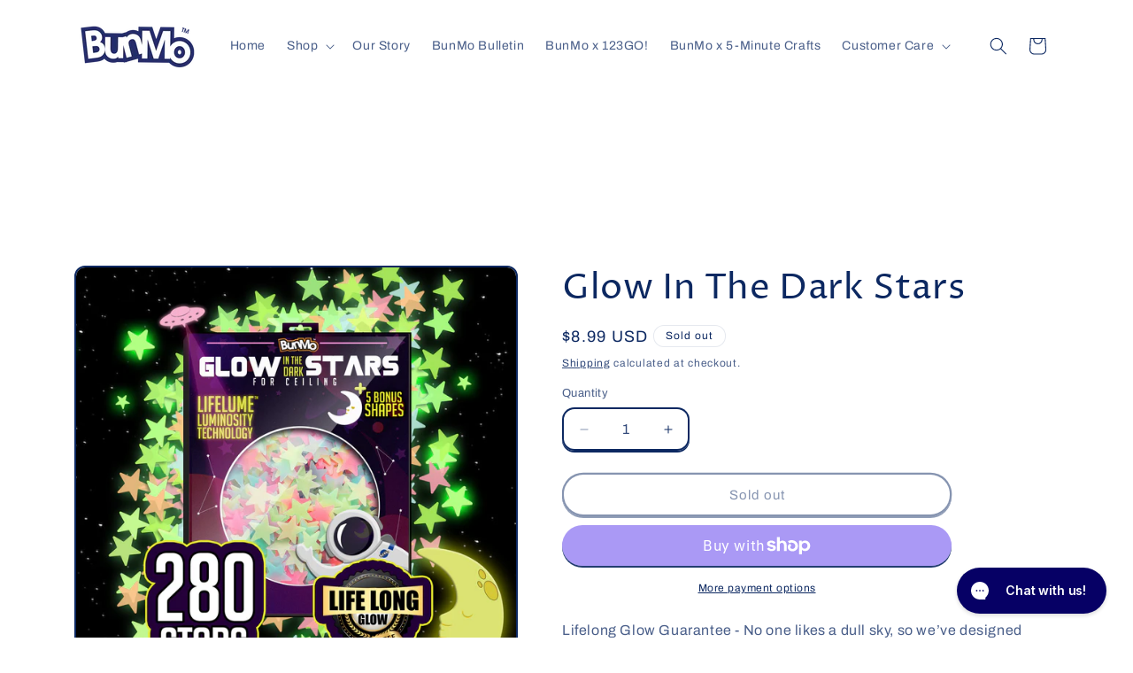

--- FILE ---
content_type: text/html; charset=utf-8
request_url: https://www.bunmo.com/products/glow-in-the-dark-stars
body_size: 31513
content:
<!doctype html>
<html class="js" lang="en">
  <head>
<script src="https://sapi.negate.io/script/xAX7zL1vEjA3xzpDNO1L6Q==?shop=bunmo-com.myshopify.com"></script>
    <meta charset="utf-8">
    <meta http-equiv="X-UA-Compatible" content="IE=edge">
    <meta name="viewport" content="width=device-width,initial-scale=1">
    <meta name="theme-color" content="">
    <link rel="canonical" href="https://www.bunmo.com/products/glow-in-the-dark-stars"><link rel="preconnect" href="https://fonts.shopifycdn.com" crossorigin><title>
      Glow In The Dark Stars
 &ndash; BunMo.com</title>

    
      <meta name="description" content="Lifelong Glow Guarantee - No one likes a dull sky, so we’ve designed glow in the dark stars that keep shining, just like the real ones in the night sky. With our lifetime luminosity technology, there are no more fleeting glows; and all about enduring celestial magic! Safe for Walls &amp;amp; Paint - We know how important y">
    

    

<meta property="og:site_name" content="BunMo.com">
<meta property="og:url" content="https://www.bunmo.com/products/glow-in-the-dark-stars">
<meta property="og:title" content="Glow In The Dark Stars">
<meta property="og:type" content="product">
<meta property="og:description" content="Lifelong Glow Guarantee - No one likes a dull sky, so we’ve designed glow in the dark stars that keep shining, just like the real ones in the night sky. With our lifetime luminosity technology, there are no more fleeting glows; and all about enduring celestial magic! Safe for Walls &amp;amp; Paint - We know how important y"><meta property="og:image" content="http://www.bunmo.com/cdn/shop/files/GlowinthedarkstarsV4.jpg?v=1699507293">
  <meta property="og:image:secure_url" content="https://www.bunmo.com/cdn/shop/files/GlowinthedarkstarsV4.jpg?v=1699507293">
  <meta property="og:image:width" content="2000">
  <meta property="og:image:height" content="2000"><meta property="og:price:amount" content="8.99">
  <meta property="og:price:currency" content="USD"><meta name="twitter:card" content="summary_large_image">
<meta name="twitter:title" content="Glow In The Dark Stars">
<meta name="twitter:description" content="Lifelong Glow Guarantee - No one likes a dull sky, so we’ve designed glow in the dark stars that keep shining, just like the real ones in the night sky. With our lifetime luminosity technology, there are no more fleeting glows; and all about enduring celestial magic! Safe for Walls &amp;amp; Paint - We know how important y">


    <script src="//www.bunmo.com/cdn/shop/t/17/assets/constants.js?v=132983761750457495441751926931" defer="defer"></script>
    <script src="//www.bunmo.com/cdn/shop/t/17/assets/pubsub.js?v=25310214064522200911751926932" defer="defer"></script>
    <script src="//www.bunmo.com/cdn/shop/t/17/assets/global.js?v=184345515105158409801751926931" defer="defer"></script>
    <script src="//www.bunmo.com/cdn/shop/t/17/assets/details-disclosure.js?v=13653116266235556501751926931" defer="defer"></script>
    <script src="//www.bunmo.com/cdn/shop/t/17/assets/details-modal.js?v=25581673532751508451751926931" defer="defer"></script>
    <script src="//www.bunmo.com/cdn/shop/t/17/assets/search-form.js?v=133129549252120666541751926932" defer="defer"></script><script src="//www.bunmo.com/cdn/shop/t/17/assets/animations.js?v=88693664871331136111751926930" defer="defer"></script><script>window.performance && window.performance.mark && window.performance.mark('shopify.content_for_header.start');</script><meta name="google-site-verification" content="LeY4lO65qttMp2gY39Atx6aKy8a-aaG0iu4v9WCVwJw">
<meta name="google-site-verification" content="Oaxf1gGC1RB6cl61I-w8lqzK56p-y4VQJmeL3OOO8LE">
<meta name="google-site-verification" content="rcxudCXUuY5ws26rUXep5Wh7Z5qTrVMPfQj45D0YG0A">
<meta name="google-site-verification" content="KEDpmBOad90JLCXNwRw304ZDS_3Tfpct29JLn9yr36w">
<meta id="shopify-digital-wallet" name="shopify-digital-wallet" content="/60045328557/digital_wallets/dialog">
<meta name="shopify-checkout-api-token" content="68e69d4eb9bbc06ed9f46a70df491179">
<link rel="alternate" type="application/json+oembed" href="https://www.bunmo.com/products/glow-in-the-dark-stars.oembed">
<script async="async" src="/checkouts/internal/preloads.js?locale=en-US"></script>
<link rel="preconnect" href="https://shop.app" crossorigin="anonymous">
<script async="async" src="https://shop.app/checkouts/internal/preloads.js?locale=en-US&shop_id=60045328557" crossorigin="anonymous"></script>
<script id="apple-pay-shop-capabilities" type="application/json">{"shopId":60045328557,"countryCode":"US","currencyCode":"USD","merchantCapabilities":["supports3DS"],"merchantId":"gid:\/\/shopify\/Shop\/60045328557","merchantName":"BunMo.com","requiredBillingContactFields":["postalAddress","email","phone"],"requiredShippingContactFields":["postalAddress","email","phone"],"shippingType":"shipping","supportedNetworks":["visa","masterCard","amex","discover","elo","jcb"],"total":{"type":"pending","label":"BunMo.com","amount":"1.00"},"shopifyPaymentsEnabled":true,"supportsSubscriptions":true}</script>
<script id="shopify-features" type="application/json">{"accessToken":"68e69d4eb9bbc06ed9f46a70df491179","betas":["rich-media-storefront-analytics"],"domain":"www.bunmo.com","predictiveSearch":true,"shopId":60045328557,"locale":"en"}</script>
<script>var Shopify = Shopify || {};
Shopify.shop = "bunmo-com.myshopify.com";
Shopify.locale = "en";
Shopify.currency = {"active":"USD","rate":"1.0"};
Shopify.country = "US";
Shopify.theme = {"name":"Updated copy of Crave","id":146299715757,"schema_name":"Crave","schema_version":"15.3.0","theme_store_id":1363,"role":"main"};
Shopify.theme.handle = "null";
Shopify.theme.style = {"id":null,"handle":null};
Shopify.cdnHost = "www.bunmo.com/cdn";
Shopify.routes = Shopify.routes || {};
Shopify.routes.root = "/";</script>
<script type="module">!function(o){(o.Shopify=o.Shopify||{}).modules=!0}(window);</script>
<script>!function(o){function n(){var o=[];function n(){o.push(Array.prototype.slice.apply(arguments))}return n.q=o,n}var t=o.Shopify=o.Shopify||{};t.loadFeatures=n(),t.autoloadFeatures=n()}(window);</script>
<script>
  window.ShopifyPay = window.ShopifyPay || {};
  window.ShopifyPay.apiHost = "shop.app\/pay";
  window.ShopifyPay.redirectState = null;
</script>
<script id="shop-js-analytics" type="application/json">{"pageType":"product"}</script>
<script defer="defer" async type="module" src="//www.bunmo.com/cdn/shopifycloud/shop-js/modules/v2/client.init-shop-cart-sync_BdyHc3Nr.en.esm.js"></script>
<script defer="defer" async type="module" src="//www.bunmo.com/cdn/shopifycloud/shop-js/modules/v2/chunk.common_Daul8nwZ.esm.js"></script>
<script type="module">
  await import("//www.bunmo.com/cdn/shopifycloud/shop-js/modules/v2/client.init-shop-cart-sync_BdyHc3Nr.en.esm.js");
await import("//www.bunmo.com/cdn/shopifycloud/shop-js/modules/v2/chunk.common_Daul8nwZ.esm.js");

  window.Shopify.SignInWithShop?.initShopCartSync?.({"fedCMEnabled":true,"windoidEnabled":true});

</script>
<script defer="defer" async type="module" src="//www.bunmo.com/cdn/shopifycloud/shop-js/modules/v2/client.payment-terms_MV4M3zvL.en.esm.js"></script>
<script defer="defer" async type="module" src="//www.bunmo.com/cdn/shopifycloud/shop-js/modules/v2/chunk.common_Daul8nwZ.esm.js"></script>
<script defer="defer" async type="module" src="//www.bunmo.com/cdn/shopifycloud/shop-js/modules/v2/chunk.modal_CQq8HTM6.esm.js"></script>
<script type="module">
  await import("//www.bunmo.com/cdn/shopifycloud/shop-js/modules/v2/client.payment-terms_MV4M3zvL.en.esm.js");
await import("//www.bunmo.com/cdn/shopifycloud/shop-js/modules/v2/chunk.common_Daul8nwZ.esm.js");
await import("//www.bunmo.com/cdn/shopifycloud/shop-js/modules/v2/chunk.modal_CQq8HTM6.esm.js");

  
</script>
<script>
  window.Shopify = window.Shopify || {};
  if (!window.Shopify.featureAssets) window.Shopify.featureAssets = {};
  window.Shopify.featureAssets['shop-js'] = {"shop-cart-sync":["modules/v2/client.shop-cart-sync_QYOiDySF.en.esm.js","modules/v2/chunk.common_Daul8nwZ.esm.js"],"init-fed-cm":["modules/v2/client.init-fed-cm_DchLp9rc.en.esm.js","modules/v2/chunk.common_Daul8nwZ.esm.js"],"shop-button":["modules/v2/client.shop-button_OV7bAJc5.en.esm.js","modules/v2/chunk.common_Daul8nwZ.esm.js"],"init-windoid":["modules/v2/client.init-windoid_DwxFKQ8e.en.esm.js","modules/v2/chunk.common_Daul8nwZ.esm.js"],"shop-cash-offers":["modules/v2/client.shop-cash-offers_DWtL6Bq3.en.esm.js","modules/v2/chunk.common_Daul8nwZ.esm.js","modules/v2/chunk.modal_CQq8HTM6.esm.js"],"shop-toast-manager":["modules/v2/client.shop-toast-manager_CX9r1SjA.en.esm.js","modules/v2/chunk.common_Daul8nwZ.esm.js"],"init-shop-email-lookup-coordinator":["modules/v2/client.init-shop-email-lookup-coordinator_UhKnw74l.en.esm.js","modules/v2/chunk.common_Daul8nwZ.esm.js"],"pay-button":["modules/v2/client.pay-button_DzxNnLDY.en.esm.js","modules/v2/chunk.common_Daul8nwZ.esm.js"],"avatar":["modules/v2/client.avatar_BTnouDA3.en.esm.js"],"init-shop-cart-sync":["modules/v2/client.init-shop-cart-sync_BdyHc3Nr.en.esm.js","modules/v2/chunk.common_Daul8nwZ.esm.js"],"shop-login-button":["modules/v2/client.shop-login-button_D8B466_1.en.esm.js","modules/v2/chunk.common_Daul8nwZ.esm.js","modules/v2/chunk.modal_CQq8HTM6.esm.js"],"init-customer-accounts-sign-up":["modules/v2/client.init-customer-accounts-sign-up_C8fpPm4i.en.esm.js","modules/v2/client.shop-login-button_D8B466_1.en.esm.js","modules/v2/chunk.common_Daul8nwZ.esm.js","modules/v2/chunk.modal_CQq8HTM6.esm.js"],"init-shop-for-new-customer-accounts":["modules/v2/client.init-shop-for-new-customer-accounts_CVTO0Ztu.en.esm.js","modules/v2/client.shop-login-button_D8B466_1.en.esm.js","modules/v2/chunk.common_Daul8nwZ.esm.js","modules/v2/chunk.modal_CQq8HTM6.esm.js"],"init-customer-accounts":["modules/v2/client.init-customer-accounts_dRgKMfrE.en.esm.js","modules/v2/client.shop-login-button_D8B466_1.en.esm.js","modules/v2/chunk.common_Daul8nwZ.esm.js","modules/v2/chunk.modal_CQq8HTM6.esm.js"],"shop-follow-button":["modules/v2/client.shop-follow-button_CkZpjEct.en.esm.js","modules/v2/chunk.common_Daul8nwZ.esm.js","modules/v2/chunk.modal_CQq8HTM6.esm.js"],"lead-capture":["modules/v2/client.lead-capture_BntHBhfp.en.esm.js","modules/v2/chunk.common_Daul8nwZ.esm.js","modules/v2/chunk.modal_CQq8HTM6.esm.js"],"checkout-modal":["modules/v2/client.checkout-modal_CfxcYbTm.en.esm.js","modules/v2/chunk.common_Daul8nwZ.esm.js","modules/v2/chunk.modal_CQq8HTM6.esm.js"],"shop-login":["modules/v2/client.shop-login_Da4GZ2H6.en.esm.js","modules/v2/chunk.common_Daul8nwZ.esm.js","modules/v2/chunk.modal_CQq8HTM6.esm.js"],"payment-terms":["modules/v2/client.payment-terms_MV4M3zvL.en.esm.js","modules/v2/chunk.common_Daul8nwZ.esm.js","modules/v2/chunk.modal_CQq8HTM6.esm.js"]};
</script>
<script>(function() {
  var isLoaded = false;
  function asyncLoad() {
    if (isLoaded) return;
    isLoaded = true;
    var urls = ["https:\/\/amazonedropshipping.com\/js\/amazon-dropshipper.js?shop=bunmo-com.myshopify.com","https:\/\/chimpstatic.com\/mcjs-connected\/js\/users\/fdd77a103565acffa554f36e4\/eed35c2007545c97629a23eb6.js?shop=bunmo-com.myshopify.com","https:\/\/www.buynowbutton.us\/apps\/buynowbutton\/assets\/js\/buynowbutton.js?shop=bunmo-com.myshopify.com","https:\/\/config.gorgias.chat\/bundle-loader\/01HE6JF4VNNXCFKFCP4XZR5CST?source=shopify1click\u0026shop=bunmo-com.myshopify.com","https:\/\/cdn.9gtb.com\/loader.js?g_cvt_id=55405ba5-9437-4468-96ab-374237fbf931\u0026shop=bunmo-com.myshopify.com"];
    for (var i = 0; i < urls.length; i++) {
      var s = document.createElement('script');
      s.type = 'text/javascript';
      s.async = true;
      s.src = urls[i];
      var x = document.getElementsByTagName('script')[0];
      x.parentNode.insertBefore(s, x);
    }
  };
  if(window.attachEvent) {
    window.attachEvent('onload', asyncLoad);
  } else {
    window.addEventListener('load', asyncLoad, false);
  }
})();</script>
<script id="__st">var __st={"a":60045328557,"offset":-28800,"reqid":"8a2794c9-2ecb-4aa1-921c-9b42397407c6-1768982384","pageurl":"www.bunmo.com\/products\/glow-in-the-dark-stars","u":"fdd42872ccdc","p":"product","rtyp":"product","rid":7431953744045};</script>
<script>window.ShopifyPaypalV4VisibilityTracking = true;</script>
<script id="captcha-bootstrap">!function(){'use strict';const t='contact',e='account',n='new_comment',o=[[t,t],['blogs',n],['comments',n],[t,'customer']],c=[[e,'customer_login'],[e,'guest_login'],[e,'recover_customer_password'],[e,'create_customer']],r=t=>t.map((([t,e])=>`form[action*='/${t}']:not([data-nocaptcha='true']) input[name='form_type'][value='${e}']`)).join(','),a=t=>()=>t?[...document.querySelectorAll(t)].map((t=>t.form)):[];function s(){const t=[...o],e=r(t);return a(e)}const i='password',u='form_key',d=['recaptcha-v3-token','g-recaptcha-response','h-captcha-response',i],f=()=>{try{return window.sessionStorage}catch{return}},m='__shopify_v',_=t=>t.elements[u];function p(t,e,n=!1){try{const o=window.sessionStorage,c=JSON.parse(o.getItem(e)),{data:r}=function(t){const{data:e,action:n}=t;return t[m]||n?{data:e,action:n}:{data:t,action:n}}(c);for(const[e,n]of Object.entries(r))t.elements[e]&&(t.elements[e].value=n);n&&o.removeItem(e)}catch(o){console.error('form repopulation failed',{error:o})}}const l='form_type',E='cptcha';function T(t){t.dataset[E]=!0}const w=window,h=w.document,L='Shopify',v='ce_forms',y='captcha';let A=!1;((t,e)=>{const n=(g='f06e6c50-85a8-45c8-87d0-21a2b65856fe',I='https://cdn.shopify.com/shopifycloud/storefront-forms-hcaptcha/ce_storefront_forms_captcha_hcaptcha.v1.5.2.iife.js',D={infoText:'Protected by hCaptcha',privacyText:'Privacy',termsText:'Terms'},(t,e,n)=>{const o=w[L][v],c=o.bindForm;if(c)return c(t,g,e,D).then(n);var r;o.q.push([[t,g,e,D],n]),r=I,A||(h.body.append(Object.assign(h.createElement('script'),{id:'captcha-provider',async:!0,src:r})),A=!0)});var g,I,D;w[L]=w[L]||{},w[L][v]=w[L][v]||{},w[L][v].q=[],w[L][y]=w[L][y]||{},w[L][y].protect=function(t,e){n(t,void 0,e),T(t)},Object.freeze(w[L][y]),function(t,e,n,w,h,L){const[v,y,A,g]=function(t,e,n){const i=e?o:[],u=t?c:[],d=[...i,...u],f=r(d),m=r(i),_=r(d.filter((([t,e])=>n.includes(e))));return[a(f),a(m),a(_),s()]}(w,h,L),I=t=>{const e=t.target;return e instanceof HTMLFormElement?e:e&&e.form},D=t=>v().includes(t);t.addEventListener('submit',(t=>{const e=I(t);if(!e)return;const n=D(e)&&!e.dataset.hcaptchaBound&&!e.dataset.recaptchaBound,o=_(e),c=g().includes(e)&&(!o||!o.value);(n||c)&&t.preventDefault(),c&&!n&&(function(t){try{if(!f())return;!function(t){const e=f();if(!e)return;const n=_(t);if(!n)return;const o=n.value;o&&e.removeItem(o)}(t);const e=Array.from(Array(32),(()=>Math.random().toString(36)[2])).join('');!function(t,e){_(t)||t.append(Object.assign(document.createElement('input'),{type:'hidden',name:u})),t.elements[u].value=e}(t,e),function(t,e){const n=f();if(!n)return;const o=[...t.querySelectorAll(`input[type='${i}']`)].map((({name:t})=>t)),c=[...d,...o],r={};for(const[a,s]of new FormData(t).entries())c.includes(a)||(r[a]=s);n.setItem(e,JSON.stringify({[m]:1,action:t.action,data:r}))}(t,e)}catch(e){console.error('failed to persist form',e)}}(e),e.submit())}));const S=(t,e)=>{t&&!t.dataset[E]&&(n(t,e.some((e=>e===t))),T(t))};for(const o of['focusin','change'])t.addEventListener(o,(t=>{const e=I(t);D(e)&&S(e,y())}));const B=e.get('form_key'),M=e.get(l),P=B&&M;t.addEventListener('DOMContentLoaded',(()=>{const t=y();if(P)for(const e of t)e.elements[l].value===M&&p(e,B);[...new Set([...A(),...v().filter((t=>'true'===t.dataset.shopifyCaptcha))])].forEach((e=>S(e,t)))}))}(h,new URLSearchParams(w.location.search),n,t,e,['guest_login'])})(!0,!0)}();</script>
<script integrity="sha256-4kQ18oKyAcykRKYeNunJcIwy7WH5gtpwJnB7kiuLZ1E=" data-source-attribution="shopify.loadfeatures" defer="defer" src="//www.bunmo.com/cdn/shopifycloud/storefront/assets/storefront/load_feature-a0a9edcb.js" crossorigin="anonymous"></script>
<script crossorigin="anonymous" defer="defer" src="//www.bunmo.com/cdn/shopifycloud/storefront/assets/shopify_pay/storefront-65b4c6d7.js?v=20250812"></script>
<script data-source-attribution="shopify.dynamic_checkout.dynamic.init">var Shopify=Shopify||{};Shopify.PaymentButton=Shopify.PaymentButton||{isStorefrontPortableWallets:!0,init:function(){window.Shopify.PaymentButton.init=function(){};var t=document.createElement("script");t.src="https://www.bunmo.com/cdn/shopifycloud/portable-wallets/latest/portable-wallets.en.js",t.type="module",document.head.appendChild(t)}};
</script>
<script data-source-attribution="shopify.dynamic_checkout.buyer_consent">
  function portableWalletsHideBuyerConsent(e){var t=document.getElementById("shopify-buyer-consent"),n=document.getElementById("shopify-subscription-policy-button");t&&n&&(t.classList.add("hidden"),t.setAttribute("aria-hidden","true"),n.removeEventListener("click",e))}function portableWalletsShowBuyerConsent(e){var t=document.getElementById("shopify-buyer-consent"),n=document.getElementById("shopify-subscription-policy-button");t&&n&&(t.classList.remove("hidden"),t.removeAttribute("aria-hidden"),n.addEventListener("click",e))}window.Shopify?.PaymentButton&&(window.Shopify.PaymentButton.hideBuyerConsent=portableWalletsHideBuyerConsent,window.Shopify.PaymentButton.showBuyerConsent=portableWalletsShowBuyerConsent);
</script>
<script>
  function portableWalletsCleanup(e){e&&e.src&&console.error("Failed to load portable wallets script "+e.src);var t=document.querySelectorAll("shopify-accelerated-checkout .shopify-payment-button__skeleton, shopify-accelerated-checkout-cart .wallet-cart-button__skeleton"),e=document.getElementById("shopify-buyer-consent");for(let e=0;e<t.length;e++)t[e].remove();e&&e.remove()}function portableWalletsNotLoadedAsModule(e){e instanceof ErrorEvent&&"string"==typeof e.message&&e.message.includes("import.meta")&&"string"==typeof e.filename&&e.filename.includes("portable-wallets")&&(window.removeEventListener("error",portableWalletsNotLoadedAsModule),window.Shopify.PaymentButton.failedToLoad=e,"loading"===document.readyState?document.addEventListener("DOMContentLoaded",window.Shopify.PaymentButton.init):window.Shopify.PaymentButton.init())}window.addEventListener("error",portableWalletsNotLoadedAsModule);
</script>

<script type="module" src="https://www.bunmo.com/cdn/shopifycloud/portable-wallets/latest/portable-wallets.en.js" onError="portableWalletsCleanup(this)" crossorigin="anonymous"></script>
<script nomodule>
  document.addEventListener("DOMContentLoaded", portableWalletsCleanup);
</script>

<link id="shopify-accelerated-checkout-styles" rel="stylesheet" media="screen" href="https://www.bunmo.com/cdn/shopifycloud/portable-wallets/latest/accelerated-checkout-backwards-compat.css" crossorigin="anonymous">
<style id="shopify-accelerated-checkout-cart">
        #shopify-buyer-consent {
  margin-top: 1em;
  display: inline-block;
  width: 100%;
}

#shopify-buyer-consent.hidden {
  display: none;
}

#shopify-subscription-policy-button {
  background: none;
  border: none;
  padding: 0;
  text-decoration: underline;
  font-size: inherit;
  cursor: pointer;
}

#shopify-subscription-policy-button::before {
  box-shadow: none;
}

      </style>
<script id="sections-script" data-sections="product-recommendations,header" defer="defer" src="//www.bunmo.com/cdn/shop/t/17/compiled_assets/scripts.js?v=2744"></script>
<script>window.performance && window.performance.mark && window.performance.mark('shopify.content_for_header.end');</script>


    <style data-shopify>
      @font-face {
  font-family: Archivo;
  font-weight: 400;
  font-style: normal;
  font-display: swap;
  src: url("//www.bunmo.com/cdn/fonts/archivo/archivo_n4.dc8d917cc69af0a65ae04d01fd8eeab28a3573c9.woff2") format("woff2"),
       url("//www.bunmo.com/cdn/fonts/archivo/archivo_n4.bd6b9c34fdb81d7646836be8065ce3c80a2cc984.woff") format("woff");
}

      @font-face {
  font-family: Archivo;
  font-weight: 700;
  font-style: normal;
  font-display: swap;
  src: url("//www.bunmo.com/cdn/fonts/archivo/archivo_n7.651b020b3543640c100112be6f1c1b8e816c7f13.woff2") format("woff2"),
       url("//www.bunmo.com/cdn/fonts/archivo/archivo_n7.7e9106d320e6594976a7dcb57957f3e712e83c96.woff") format("woff");
}

      @font-face {
  font-family: Archivo;
  font-weight: 400;
  font-style: italic;
  font-display: swap;
  src: url("//www.bunmo.com/cdn/fonts/archivo/archivo_i4.37d8c4e02dc4f8e8b559f47082eb24a5c48c2908.woff2") format("woff2"),
       url("//www.bunmo.com/cdn/fonts/archivo/archivo_i4.839d35d75c605237591e73815270f86ab696602c.woff") format("woff");
}

      @font-face {
  font-family: Archivo;
  font-weight: 700;
  font-style: italic;
  font-display: swap;
  src: url("//www.bunmo.com/cdn/fonts/archivo/archivo_i7.3dc798c6f261b8341dd97dd5c78d97d457c63517.woff2") format("woff2"),
       url("//www.bunmo.com/cdn/fonts/archivo/archivo_i7.3b65e9d326e7379bd5f15bcb927c5d533d950ff6.woff") format("woff");
}

      @font-face {
  font-family: "Proza Libre";
  font-weight: 400;
  font-style: normal;
  font-display: swap;
  src: url("//www.bunmo.com/cdn/fonts/proza_libre/prozalibre_n4.f0507b32b728d57643b7359f19cd41165a2ba3ad.woff2") format("woff2"),
       url("//www.bunmo.com/cdn/fonts/proza_libre/prozalibre_n4.11ea93e06205ad0e376283cb5b58368f304c1fe5.woff") format("woff");
}


      
        :root,
        .color-scheme-1 {
          --color-background: 255,255,255;
        
          --gradient-background: #ffffff;
        

        

        --color-foreground: 12,40,97;
        --color-background-contrast: 191,191,191;
        --color-shadow: 12,40,97;
        --color-button: 12,40,97;
        --color-button-text: 250,250,250;
        --color-secondary-button: 255,255,255;
        --color-secondary-button-text: 12,40,97;
        --color-link: 12,40,97;
        --color-badge-foreground: 12,40,97;
        --color-badge-background: 255,255,255;
        --color-badge-border: 12,40,97;
        --payment-terms-background-color: rgb(255 255 255);
      }
      
        
        .color-scheme-2 {
          --color-background: 252,216,142;
        
          --gradient-background: #fcd88e;
        

        

        --color-foreground: 12,40,97;
        --color-background-contrast: 249,173,18;
        --color-shadow: 12,40,97;
        --color-button: 12,40,97;
        --color-button-text: 252,216,142;
        --color-secondary-button: 252,216,142;
        --color-secondary-button-text: 12,40,97;
        --color-link: 12,40,97;
        --color-badge-foreground: 12,40,97;
        --color-badge-background: 252,216,142;
        --color-badge-border: 12,40,97;
        --payment-terms-background-color: rgb(252 216 142);
      }
      
        
        .color-scheme-3 {
          --color-background: 12,40,97;
        
          --gradient-background: #0c2861;
        

        

        --color-foreground: 255,255,255;
        --color-background-contrast: 15,49,120;
        --color-shadow: 12,40,97;
        --color-button: 255,255,255;
        --color-button-text: 12,40,97;
        --color-secondary-button: 12,40,97;
        --color-secondary-button-text: 255,255,255;
        --color-link: 255,255,255;
        --color-badge-foreground: 255,255,255;
        --color-badge-background: 12,40,97;
        --color-badge-border: 255,255,255;
        --payment-terms-background-color: rgb(12 40 97);
      }
      
        
        .color-scheme-4 {
          --color-background: 12,40,97;
        
          --gradient-background: #0c2861;
        

        

        --color-foreground: 250,250,250;
        --color-background-contrast: 15,49,120;
        --color-shadow: 12,40,97;
        --color-button: 250,250,250;
        --color-button-text: 12,40,97;
        --color-secondary-button: 12,40,97;
        --color-secondary-button-text: 250,250,250;
        --color-link: 250,250,250;
        --color-badge-foreground: 250,250,250;
        --color-badge-background: 12,40,97;
        --color-badge-border: 250,250,250;
        --payment-terms-background-color: rgb(12 40 97);
      }
      
        
        .color-scheme-5 {
          --color-background: 252,216,142;
        
          --gradient-background: #fcd88e;
        

        

        --color-foreground: 250,250,250;
        --color-background-contrast: 249,173,18;
        --color-shadow: 12,40,97;
        --color-button: 250,250,250;
        --color-button-text: 252,216,142;
        --color-secondary-button: 252,216,142;
        --color-secondary-button-text: 250,250,250;
        --color-link: 250,250,250;
        --color-badge-foreground: 250,250,250;
        --color-badge-background: 252,216,142;
        --color-badge-border: 250,250,250;
        --payment-terms-background-color: rgb(252 216 142);
      }
      

      body, .color-scheme-1, .color-scheme-2, .color-scheme-3, .color-scheme-4, .color-scheme-5 {
        color: rgba(var(--color-foreground), 0.75);
        background-color: rgb(var(--color-background));
      }

      :root {
        --font-body-family: Archivo, sans-serif;
        --font-body-style: normal;
        --font-body-weight: 400;
        --font-body-weight-bold: 700;

        --font-heading-family: "Proza Libre", sans-serif;
        --font-heading-style: normal;
        --font-heading-weight: 400;

        --font-body-scale: 1.0;
        --font-heading-scale: 1.0;

        --media-padding: px;
        --media-border-opacity: 1.0;
        --media-border-width: 2px;
        --media-radius: 12px;
        --media-shadow-opacity: 1.0;
        --media-shadow-horizontal-offset: 0px;
        --media-shadow-vertical-offset: 6px;
        --media-shadow-blur-radius: 0px;
        --media-shadow-visible: 1;

        --page-width: 120rem;
        --page-width-margin: 0rem;

        --product-card-image-padding: 0.0rem;
        --product-card-corner-radius: 1.2rem;
        --product-card-text-alignment: left;
        --product-card-border-width: 0.2rem;
        --product-card-border-opacity: 1.0;
        --product-card-shadow-opacity: 1.0;
        --product-card-shadow-visible: 1;
        --product-card-shadow-horizontal-offset: 0.0rem;
        --product-card-shadow-vertical-offset: 0.4rem;
        --product-card-shadow-blur-radius: 0.0rem;

        --collection-card-image-padding: 0.0rem;
        --collection-card-corner-radius: 1.2rem;
        --collection-card-text-alignment: left;
        --collection-card-border-width: 0.2rem;
        --collection-card-border-opacity: 1.0;
        --collection-card-shadow-opacity: 1.0;
        --collection-card-shadow-visible: 1;
        --collection-card-shadow-horizontal-offset: 0.0rem;
        --collection-card-shadow-vertical-offset: 0.4rem;
        --collection-card-shadow-blur-radius: 0.0rem;

        --blog-card-image-padding: 0.0rem;
        --blog-card-corner-radius: 1.2rem;
        --blog-card-text-alignment: left;
        --blog-card-border-width: 0.2rem;
        --blog-card-border-opacity: 1.0;
        --blog-card-shadow-opacity: 1.0;
        --blog-card-shadow-visible: 1;
        --blog-card-shadow-horizontal-offset: 0.0rem;
        --blog-card-shadow-vertical-offset: 0.4rem;
        --blog-card-shadow-blur-radius: 0.0rem;

        --badge-corner-radius: 4.0rem;

        --popup-border-width: 2px;
        --popup-border-opacity: 1.0;
        --popup-corner-radius: 12px;
        --popup-shadow-opacity: 1.0;
        --popup-shadow-horizontal-offset: 0px;
        --popup-shadow-vertical-offset: 2px;
        --popup-shadow-blur-radius: 0px;

        --drawer-border-width: 3px;
        --drawer-border-opacity: 0.1;
        --drawer-shadow-opacity: 1.0;
        --drawer-shadow-horizontal-offset: 6px;
        --drawer-shadow-vertical-offset: 6px;
        --drawer-shadow-blur-radius: 0px;

        --spacing-sections-desktop: 64px;
        --spacing-sections-mobile: 45px;

        --grid-desktop-vertical-spacing: 12px;
        --grid-desktop-horizontal-spacing: 12px;
        --grid-mobile-vertical-spacing: 6px;
        --grid-mobile-horizontal-spacing: 6px;

        --text-boxes-border-opacity: 1.0;
        --text-boxes-border-width: 2px;
        --text-boxes-radius: 12px;
        --text-boxes-shadow-opacity: 1.0;
        --text-boxes-shadow-visible: 1;
        --text-boxes-shadow-horizontal-offset: 0px;
        --text-boxes-shadow-vertical-offset: 6px;
        --text-boxes-shadow-blur-radius: 0px;

        --buttons-radius: 40px;
        --buttons-radius-outset: 42px;
        --buttons-border-width: 2px;
        --buttons-border-opacity: 1.0;
        --buttons-shadow-opacity: 0.9;
        --buttons-shadow-visible: 1;
        --buttons-shadow-horizontal-offset: 0px;
        --buttons-shadow-vertical-offset: 2px;
        --buttons-shadow-blur-radius: 0px;
        --buttons-border-offset: 0.3px;

        --inputs-radius: 12px;
        --inputs-border-width: 2px;
        --inputs-border-opacity: 1.0;
        --inputs-shadow-opacity: 1.0;
        --inputs-shadow-horizontal-offset: 0px;
        --inputs-margin-offset: 2px;
        --inputs-shadow-vertical-offset: 2px;
        --inputs-shadow-blur-radius: 0px;
        --inputs-radius-outset: 14px;

        --variant-pills-radius: 40px;
        --variant-pills-border-width: 1px;
        --variant-pills-border-opacity: 0.55;
        --variant-pills-shadow-opacity: 0.0;
        --variant-pills-shadow-horizontal-offset: 0px;
        --variant-pills-shadow-vertical-offset: 0px;
        --variant-pills-shadow-blur-radius: 0px;
      }

      *,
      *::before,
      *::after {
        box-sizing: inherit;
      }

      html {
        box-sizing: border-box;
        font-size: calc(var(--font-body-scale) * 62.5%);
        height: 100%;
      }

      body {
        display: grid;
        grid-template-rows: auto auto 1fr auto;
        grid-template-columns: 100%;
        min-height: 100%;
        margin: 0;
        font-size: 1.5rem;
        letter-spacing: 0.06rem;
        line-height: calc(1 + 0.8 / var(--font-body-scale));
        font-family: var(--font-body-family);
        font-style: var(--font-body-style);
        font-weight: var(--font-body-weight);
      }

      @media screen and (min-width: 750px) {
        body {
          font-size: 1.6rem;
        }
      }
    </style>

    <link href="//www.bunmo.com/cdn/shop/t/17/assets/base.css?v=159841507637079171801751926930" rel="stylesheet" type="text/css" media="all" />
    <link rel="stylesheet" href="//www.bunmo.com/cdn/shop/t/17/assets/component-cart-items.css?v=123238115697927560811751926930" media="print" onload="this.media='all'">
      <link rel="preload" as="font" href="//www.bunmo.com/cdn/fonts/archivo/archivo_n4.dc8d917cc69af0a65ae04d01fd8eeab28a3573c9.woff2" type="font/woff2" crossorigin>
      

      <link rel="preload" as="font" href="//www.bunmo.com/cdn/fonts/proza_libre/prozalibre_n4.f0507b32b728d57643b7359f19cd41165a2ba3ad.woff2" type="font/woff2" crossorigin>
      
<link
        rel="stylesheet"
        href="//www.bunmo.com/cdn/shop/t/17/assets/component-predictive-search.css?v=118923337488134913561751926931"
        media="print"
        onload="this.media='all'"
      ><script>
      if (Shopify.designMode) {
        document.documentElement.classList.add('shopify-design-mode');
      }
    </script>
  <link href="https://monorail-edge.shopifysvc.com" rel="dns-prefetch">
<script>(function(){if ("sendBeacon" in navigator && "performance" in window) {try {var session_token_from_headers = performance.getEntriesByType('navigation')[0].serverTiming.find(x => x.name == '_s').description;} catch {var session_token_from_headers = undefined;}var session_cookie_matches = document.cookie.match(/_shopify_s=([^;]*)/);var session_token_from_cookie = session_cookie_matches && session_cookie_matches.length === 2 ? session_cookie_matches[1] : "";var session_token = session_token_from_headers || session_token_from_cookie || "";function handle_abandonment_event(e) {var entries = performance.getEntries().filter(function(entry) {return /monorail-edge.shopifysvc.com/.test(entry.name);});if (!window.abandonment_tracked && entries.length === 0) {window.abandonment_tracked = true;var currentMs = Date.now();var navigation_start = performance.timing.navigationStart;var payload = {shop_id: 60045328557,url: window.location.href,navigation_start,duration: currentMs - navigation_start,session_token,page_type: "product"};window.navigator.sendBeacon("https://monorail-edge.shopifysvc.com/v1/produce", JSON.stringify({schema_id: "online_store_buyer_site_abandonment/1.1",payload: payload,metadata: {event_created_at_ms: currentMs,event_sent_at_ms: currentMs}}));}}window.addEventListener('pagehide', handle_abandonment_event);}}());</script>
<script id="web-pixels-manager-setup">(function e(e,d,r,n,o){if(void 0===o&&(o={}),!Boolean(null===(a=null===(i=window.Shopify)||void 0===i?void 0:i.analytics)||void 0===a?void 0:a.replayQueue)){var i,a;window.Shopify=window.Shopify||{};var t=window.Shopify;t.analytics=t.analytics||{};var s=t.analytics;s.replayQueue=[],s.publish=function(e,d,r){return s.replayQueue.push([e,d,r]),!0};try{self.performance.mark("wpm:start")}catch(e){}var l=function(){var e={modern:/Edge?\/(1{2}[4-9]|1[2-9]\d|[2-9]\d{2}|\d{4,})\.\d+(\.\d+|)|Firefox\/(1{2}[4-9]|1[2-9]\d|[2-9]\d{2}|\d{4,})\.\d+(\.\d+|)|Chrom(ium|e)\/(9{2}|\d{3,})\.\d+(\.\d+|)|(Maci|X1{2}).+ Version\/(15\.\d+|(1[6-9]|[2-9]\d|\d{3,})\.\d+)([,.]\d+|)( \(\w+\)|)( Mobile\/\w+|) Safari\/|Chrome.+OPR\/(9{2}|\d{3,})\.\d+\.\d+|(CPU[ +]OS|iPhone[ +]OS|CPU[ +]iPhone|CPU IPhone OS|CPU iPad OS)[ +]+(15[._]\d+|(1[6-9]|[2-9]\d|\d{3,})[._]\d+)([._]\d+|)|Android:?[ /-](13[3-9]|1[4-9]\d|[2-9]\d{2}|\d{4,})(\.\d+|)(\.\d+|)|Android.+Firefox\/(13[5-9]|1[4-9]\d|[2-9]\d{2}|\d{4,})\.\d+(\.\d+|)|Android.+Chrom(ium|e)\/(13[3-9]|1[4-9]\d|[2-9]\d{2}|\d{4,})\.\d+(\.\d+|)|SamsungBrowser\/([2-9]\d|\d{3,})\.\d+/,legacy:/Edge?\/(1[6-9]|[2-9]\d|\d{3,})\.\d+(\.\d+|)|Firefox\/(5[4-9]|[6-9]\d|\d{3,})\.\d+(\.\d+|)|Chrom(ium|e)\/(5[1-9]|[6-9]\d|\d{3,})\.\d+(\.\d+|)([\d.]+$|.*Safari\/(?![\d.]+ Edge\/[\d.]+$))|(Maci|X1{2}).+ Version\/(10\.\d+|(1[1-9]|[2-9]\d|\d{3,})\.\d+)([,.]\d+|)( \(\w+\)|)( Mobile\/\w+|) Safari\/|Chrome.+OPR\/(3[89]|[4-9]\d|\d{3,})\.\d+\.\d+|(CPU[ +]OS|iPhone[ +]OS|CPU[ +]iPhone|CPU IPhone OS|CPU iPad OS)[ +]+(10[._]\d+|(1[1-9]|[2-9]\d|\d{3,})[._]\d+)([._]\d+|)|Android:?[ /-](13[3-9]|1[4-9]\d|[2-9]\d{2}|\d{4,})(\.\d+|)(\.\d+|)|Mobile Safari.+OPR\/([89]\d|\d{3,})\.\d+\.\d+|Android.+Firefox\/(13[5-9]|1[4-9]\d|[2-9]\d{2}|\d{4,})\.\d+(\.\d+|)|Android.+Chrom(ium|e)\/(13[3-9]|1[4-9]\d|[2-9]\d{2}|\d{4,})\.\d+(\.\d+|)|Android.+(UC? ?Browser|UCWEB|U3)[ /]?(15\.([5-9]|\d{2,})|(1[6-9]|[2-9]\d|\d{3,})\.\d+)\.\d+|SamsungBrowser\/(5\.\d+|([6-9]|\d{2,})\.\d+)|Android.+MQ{2}Browser\/(14(\.(9|\d{2,})|)|(1[5-9]|[2-9]\d|\d{3,})(\.\d+|))(\.\d+|)|K[Aa][Ii]OS\/(3\.\d+|([4-9]|\d{2,})\.\d+)(\.\d+|)/},d=e.modern,r=e.legacy,n=navigator.userAgent;return n.match(d)?"modern":n.match(r)?"legacy":"unknown"}(),u="modern"===l?"modern":"legacy",c=(null!=n?n:{modern:"",legacy:""})[u],f=function(e){return[e.baseUrl,"/wpm","/b",e.hashVersion,"modern"===e.buildTarget?"m":"l",".js"].join("")}({baseUrl:d,hashVersion:r,buildTarget:u}),m=function(e){var d=e.version,r=e.bundleTarget,n=e.surface,o=e.pageUrl,i=e.monorailEndpoint;return{emit:function(e){var a=e.status,t=e.errorMsg,s=(new Date).getTime(),l=JSON.stringify({metadata:{event_sent_at_ms:s},events:[{schema_id:"web_pixels_manager_load/3.1",payload:{version:d,bundle_target:r,page_url:o,status:a,surface:n,error_msg:t},metadata:{event_created_at_ms:s}}]});if(!i)return console&&console.warn&&console.warn("[Web Pixels Manager] No Monorail endpoint provided, skipping logging."),!1;try{return self.navigator.sendBeacon.bind(self.navigator)(i,l)}catch(e){}var u=new XMLHttpRequest;try{return u.open("POST",i,!0),u.setRequestHeader("Content-Type","text/plain"),u.send(l),!0}catch(e){return console&&console.warn&&console.warn("[Web Pixels Manager] Got an unhandled error while logging to Monorail."),!1}}}}({version:r,bundleTarget:l,surface:e.surface,pageUrl:self.location.href,monorailEndpoint:e.monorailEndpoint});try{o.browserTarget=l,function(e){var d=e.src,r=e.async,n=void 0===r||r,o=e.onload,i=e.onerror,a=e.sri,t=e.scriptDataAttributes,s=void 0===t?{}:t,l=document.createElement("script"),u=document.querySelector("head"),c=document.querySelector("body");if(l.async=n,l.src=d,a&&(l.integrity=a,l.crossOrigin="anonymous"),s)for(var f in s)if(Object.prototype.hasOwnProperty.call(s,f))try{l.dataset[f]=s[f]}catch(e){}if(o&&l.addEventListener("load",o),i&&l.addEventListener("error",i),u)u.appendChild(l);else{if(!c)throw new Error("Did not find a head or body element to append the script");c.appendChild(l)}}({src:f,async:!0,onload:function(){if(!function(){var e,d;return Boolean(null===(d=null===(e=window.Shopify)||void 0===e?void 0:e.analytics)||void 0===d?void 0:d.initialized)}()){var d=window.webPixelsManager.init(e)||void 0;if(d){var r=window.Shopify.analytics;r.replayQueue.forEach((function(e){var r=e[0],n=e[1],o=e[2];d.publishCustomEvent(r,n,o)})),r.replayQueue=[],r.publish=d.publishCustomEvent,r.visitor=d.visitor,r.initialized=!0}}},onerror:function(){return m.emit({status:"failed",errorMsg:"".concat(f," has failed to load")})},sri:function(e){var d=/^sha384-[A-Za-z0-9+/=]+$/;return"string"==typeof e&&d.test(e)}(c)?c:"",scriptDataAttributes:o}),m.emit({status:"loading"})}catch(e){m.emit({status:"failed",errorMsg:(null==e?void 0:e.message)||"Unknown error"})}}})({shopId: 60045328557,storefrontBaseUrl: "https://www.bunmo.com",extensionsBaseUrl: "https://extensions.shopifycdn.com/cdn/shopifycloud/web-pixels-manager",monorailEndpoint: "https://monorail-edge.shopifysvc.com/unstable/produce_batch",surface: "storefront-renderer",enabledBetaFlags: ["2dca8a86"],webPixelsConfigList: [{"id":"1734049965","configuration":"{\"pixelCode\":\"D4SAJBJC77UAAKDOJMJG\"}","eventPayloadVersion":"v1","runtimeContext":"STRICT","scriptVersion":"22e92c2ad45662f435e4801458fb78cc","type":"APP","apiClientId":4383523,"privacyPurposes":["ANALYTICS","MARKETING","SALE_OF_DATA"],"dataSharingAdjustments":{"protectedCustomerApprovalScopes":["read_customer_address","read_customer_email","read_customer_name","read_customer_personal_data","read_customer_phone"]}},{"id":"567410861","configuration":"{\"config\":\"{\\\"pixel_id\\\":\\\"GT-PJN8BSG\\\",\\\"target_country\\\":\\\"US\\\",\\\"gtag_events\\\":[{\\\"type\\\":\\\"purchase\\\",\\\"action_label\\\":\\\"MC-NEWHF19CBL\\\"},{\\\"type\\\":\\\"page_view\\\",\\\"action_label\\\":\\\"MC-NEWHF19CBL\\\"},{\\\"type\\\":\\\"view_item\\\",\\\"action_label\\\":\\\"MC-NEWHF19CBL\\\"}],\\\"enable_monitoring_mode\\\":false}\"}","eventPayloadVersion":"v1","runtimeContext":"OPEN","scriptVersion":"b2a88bafab3e21179ed38636efcd8a93","type":"APP","apiClientId":1780363,"privacyPurposes":[],"dataSharingAdjustments":{"protectedCustomerApprovalScopes":["read_customer_address","read_customer_email","read_customer_name","read_customer_personal_data","read_customer_phone"]}},{"id":"181534893","configuration":"{\"pixel_id\":\"188070829105808\",\"pixel_type\":\"facebook_pixel\",\"metaapp_system_user_token\":\"-\"}","eventPayloadVersion":"v1","runtimeContext":"OPEN","scriptVersion":"ca16bc87fe92b6042fbaa3acc2fbdaa6","type":"APP","apiClientId":2329312,"privacyPurposes":["ANALYTICS","MARKETING","SALE_OF_DATA"],"dataSharingAdjustments":{"protectedCustomerApprovalScopes":["read_customer_address","read_customer_email","read_customer_name","read_customer_personal_data","read_customer_phone"]}},{"id":"81821869","eventPayloadVersion":"v1","runtimeContext":"LAX","scriptVersion":"1","type":"CUSTOM","privacyPurposes":["ANALYTICS"],"name":"Google Analytics tag (migrated)"},{"id":"shopify-app-pixel","configuration":"{}","eventPayloadVersion":"v1","runtimeContext":"STRICT","scriptVersion":"0450","apiClientId":"shopify-pixel","type":"APP","privacyPurposes":["ANALYTICS","MARKETING"]},{"id":"shopify-custom-pixel","eventPayloadVersion":"v1","runtimeContext":"LAX","scriptVersion":"0450","apiClientId":"shopify-pixel","type":"CUSTOM","privacyPurposes":["ANALYTICS","MARKETING"]}],isMerchantRequest: false,initData: {"shop":{"name":"BunMo.com","paymentSettings":{"currencyCode":"USD"},"myshopifyDomain":"bunmo-com.myshopify.com","countryCode":"US","storefrontUrl":"https:\/\/www.bunmo.com"},"customer":null,"cart":null,"checkout":null,"productVariants":[{"price":{"amount":8.99,"currencyCode":"USD"},"product":{"title":"Glow In The Dark Stars","vendor":"BunMo.com","id":"7431953744045","untranslatedTitle":"Glow In The Dark Stars","url":"\/products\/glow-in-the-dark-stars","type":""},"id":"42501402525869","image":{"src":"\/\/www.bunmo.com\/cdn\/shop\/files\/GlowinthedarkstarsV4.jpg?v=1699507293"},"sku":"BUNMO-Glow-Stars-New-GS1","title":"Default Title","untranslatedTitle":"Default Title"}],"purchasingCompany":null},},"https://www.bunmo.com/cdn","fcfee988w5aeb613cpc8e4bc33m6693e112",{"modern":"","legacy":""},{"shopId":"60045328557","storefrontBaseUrl":"https:\/\/www.bunmo.com","extensionBaseUrl":"https:\/\/extensions.shopifycdn.com\/cdn\/shopifycloud\/web-pixels-manager","surface":"storefront-renderer","enabledBetaFlags":"[\"2dca8a86\"]","isMerchantRequest":"false","hashVersion":"fcfee988w5aeb613cpc8e4bc33m6693e112","publish":"custom","events":"[[\"page_viewed\",{}],[\"product_viewed\",{\"productVariant\":{\"price\":{\"amount\":8.99,\"currencyCode\":\"USD\"},\"product\":{\"title\":\"Glow In The Dark Stars\",\"vendor\":\"BunMo.com\",\"id\":\"7431953744045\",\"untranslatedTitle\":\"Glow In The Dark Stars\",\"url\":\"\/products\/glow-in-the-dark-stars\",\"type\":\"\"},\"id\":\"42501402525869\",\"image\":{\"src\":\"\/\/www.bunmo.com\/cdn\/shop\/files\/GlowinthedarkstarsV4.jpg?v=1699507293\"},\"sku\":\"BUNMO-Glow-Stars-New-GS1\",\"title\":\"Default Title\",\"untranslatedTitle\":\"Default Title\"}}]]"});</script><script>
  window.ShopifyAnalytics = window.ShopifyAnalytics || {};
  window.ShopifyAnalytics.meta = window.ShopifyAnalytics.meta || {};
  window.ShopifyAnalytics.meta.currency = 'USD';
  var meta = {"product":{"id":7431953744045,"gid":"gid:\/\/shopify\/Product\/7431953744045","vendor":"BunMo.com","type":"","handle":"glow-in-the-dark-stars","variants":[{"id":42501402525869,"price":899,"name":"Glow In The Dark Stars","public_title":null,"sku":"BUNMO-Glow-Stars-New-GS1"}],"remote":false},"page":{"pageType":"product","resourceType":"product","resourceId":7431953744045,"requestId":"8a2794c9-2ecb-4aa1-921c-9b42397407c6-1768982384"}};
  for (var attr in meta) {
    window.ShopifyAnalytics.meta[attr] = meta[attr];
  }
</script>
<script class="analytics">
  (function () {
    var customDocumentWrite = function(content) {
      var jquery = null;

      if (window.jQuery) {
        jquery = window.jQuery;
      } else if (window.Checkout && window.Checkout.$) {
        jquery = window.Checkout.$;
      }

      if (jquery) {
        jquery('body').append(content);
      }
    };

    var hasLoggedConversion = function(token) {
      if (token) {
        return document.cookie.indexOf('loggedConversion=' + token) !== -1;
      }
      return false;
    }

    var setCookieIfConversion = function(token) {
      if (token) {
        var twoMonthsFromNow = new Date(Date.now());
        twoMonthsFromNow.setMonth(twoMonthsFromNow.getMonth() + 2);

        document.cookie = 'loggedConversion=' + token + '; expires=' + twoMonthsFromNow;
      }
    }

    var trekkie = window.ShopifyAnalytics.lib = window.trekkie = window.trekkie || [];
    if (trekkie.integrations) {
      return;
    }
    trekkie.methods = [
      'identify',
      'page',
      'ready',
      'track',
      'trackForm',
      'trackLink'
    ];
    trekkie.factory = function(method) {
      return function() {
        var args = Array.prototype.slice.call(arguments);
        args.unshift(method);
        trekkie.push(args);
        return trekkie;
      };
    };
    for (var i = 0; i < trekkie.methods.length; i++) {
      var key = trekkie.methods[i];
      trekkie[key] = trekkie.factory(key);
    }
    trekkie.load = function(config) {
      trekkie.config = config || {};
      trekkie.config.initialDocumentCookie = document.cookie;
      var first = document.getElementsByTagName('script')[0];
      var script = document.createElement('script');
      script.type = 'text/javascript';
      script.onerror = function(e) {
        var scriptFallback = document.createElement('script');
        scriptFallback.type = 'text/javascript';
        scriptFallback.onerror = function(error) {
                var Monorail = {
      produce: function produce(monorailDomain, schemaId, payload) {
        var currentMs = new Date().getTime();
        var event = {
          schema_id: schemaId,
          payload: payload,
          metadata: {
            event_created_at_ms: currentMs,
            event_sent_at_ms: currentMs
          }
        };
        return Monorail.sendRequest("https://" + monorailDomain + "/v1/produce", JSON.stringify(event));
      },
      sendRequest: function sendRequest(endpointUrl, payload) {
        // Try the sendBeacon API
        if (window && window.navigator && typeof window.navigator.sendBeacon === 'function' && typeof window.Blob === 'function' && !Monorail.isIos12()) {
          var blobData = new window.Blob([payload], {
            type: 'text/plain'
          });

          if (window.navigator.sendBeacon(endpointUrl, blobData)) {
            return true;
          } // sendBeacon was not successful

        } // XHR beacon

        var xhr = new XMLHttpRequest();

        try {
          xhr.open('POST', endpointUrl);
          xhr.setRequestHeader('Content-Type', 'text/plain');
          xhr.send(payload);
        } catch (e) {
          console.log(e);
        }

        return false;
      },
      isIos12: function isIos12() {
        return window.navigator.userAgent.lastIndexOf('iPhone; CPU iPhone OS 12_') !== -1 || window.navigator.userAgent.lastIndexOf('iPad; CPU OS 12_') !== -1;
      }
    };
    Monorail.produce('monorail-edge.shopifysvc.com',
      'trekkie_storefront_load_errors/1.1',
      {shop_id: 60045328557,
      theme_id: 146299715757,
      app_name: "storefront",
      context_url: window.location.href,
      source_url: "//www.bunmo.com/cdn/s/trekkie.storefront.cd680fe47e6c39ca5d5df5f0a32d569bc48c0f27.min.js"});

        };
        scriptFallback.async = true;
        scriptFallback.src = '//www.bunmo.com/cdn/s/trekkie.storefront.cd680fe47e6c39ca5d5df5f0a32d569bc48c0f27.min.js';
        first.parentNode.insertBefore(scriptFallback, first);
      };
      script.async = true;
      script.src = '//www.bunmo.com/cdn/s/trekkie.storefront.cd680fe47e6c39ca5d5df5f0a32d569bc48c0f27.min.js';
      first.parentNode.insertBefore(script, first);
    };
    trekkie.load(
      {"Trekkie":{"appName":"storefront","development":false,"defaultAttributes":{"shopId":60045328557,"isMerchantRequest":null,"themeId":146299715757,"themeCityHash":"15959387377184996428","contentLanguage":"en","currency":"USD","eventMetadataId":"0e073ba6-6e5c-41b2-ac4f-7d8eb8d5558a"},"isServerSideCookieWritingEnabled":true,"monorailRegion":"shop_domain","enabledBetaFlags":["65f19447"]},"Session Attribution":{},"S2S":{"facebookCapiEnabled":true,"source":"trekkie-storefront-renderer","apiClientId":580111}}
    );

    var loaded = false;
    trekkie.ready(function() {
      if (loaded) return;
      loaded = true;

      window.ShopifyAnalytics.lib = window.trekkie;

      var originalDocumentWrite = document.write;
      document.write = customDocumentWrite;
      try { window.ShopifyAnalytics.merchantGoogleAnalytics.call(this); } catch(error) {};
      document.write = originalDocumentWrite;

      window.ShopifyAnalytics.lib.page(null,{"pageType":"product","resourceType":"product","resourceId":7431953744045,"requestId":"8a2794c9-2ecb-4aa1-921c-9b42397407c6-1768982384","shopifyEmitted":true});

      var match = window.location.pathname.match(/checkouts\/(.+)\/(thank_you|post_purchase)/)
      var token = match? match[1]: undefined;
      if (!hasLoggedConversion(token)) {
        setCookieIfConversion(token);
        window.ShopifyAnalytics.lib.track("Viewed Product",{"currency":"USD","variantId":42501402525869,"productId":7431953744045,"productGid":"gid:\/\/shopify\/Product\/7431953744045","name":"Glow In The Dark Stars","price":"8.99","sku":"BUNMO-Glow-Stars-New-GS1","brand":"BunMo.com","variant":null,"category":"","nonInteraction":true,"remote":false},undefined,undefined,{"shopifyEmitted":true});
      window.ShopifyAnalytics.lib.track("monorail:\/\/trekkie_storefront_viewed_product\/1.1",{"currency":"USD","variantId":42501402525869,"productId":7431953744045,"productGid":"gid:\/\/shopify\/Product\/7431953744045","name":"Glow In The Dark Stars","price":"8.99","sku":"BUNMO-Glow-Stars-New-GS1","brand":"BunMo.com","variant":null,"category":"","nonInteraction":true,"remote":false,"referer":"https:\/\/www.bunmo.com\/products\/glow-in-the-dark-stars"});
      }
    });


        var eventsListenerScript = document.createElement('script');
        eventsListenerScript.async = true;
        eventsListenerScript.src = "//www.bunmo.com/cdn/shopifycloud/storefront/assets/shop_events_listener-3da45d37.js";
        document.getElementsByTagName('head')[0].appendChild(eventsListenerScript);

})();</script>
  <script>
  if (!window.ga || (window.ga && typeof window.ga !== 'function')) {
    window.ga = function ga() {
      (window.ga.q = window.ga.q || []).push(arguments);
      if (window.Shopify && window.Shopify.analytics && typeof window.Shopify.analytics.publish === 'function') {
        window.Shopify.analytics.publish("ga_stub_called", {}, {sendTo: "google_osp_migration"});
      }
      console.error("Shopify's Google Analytics stub called with:", Array.from(arguments), "\nSee https://help.shopify.com/manual/promoting-marketing/pixels/pixel-migration#google for more information.");
    };
    if (window.Shopify && window.Shopify.analytics && typeof window.Shopify.analytics.publish === 'function') {
      window.Shopify.analytics.publish("ga_stub_initialized", {}, {sendTo: "google_osp_migration"});
    }
  }
</script>
<script
  defer
  src="https://www.bunmo.com/cdn/shopifycloud/perf-kit/shopify-perf-kit-3.0.4.min.js"
  data-application="storefront-renderer"
  data-shop-id="60045328557"
  data-render-region="gcp-us-central1"
  data-page-type="product"
  data-theme-instance-id="146299715757"
  data-theme-name="Crave"
  data-theme-version="15.3.0"
  data-monorail-region="shop_domain"
  data-resource-timing-sampling-rate="10"
  data-shs="true"
  data-shs-beacon="true"
  data-shs-export-with-fetch="true"
  data-shs-logs-sample-rate="1"
  data-shs-beacon-endpoint="https://www.bunmo.com/api/collect"
></script>
</head>

  <body class="gradient">
    <a class="skip-to-content-link button visually-hidden" href="#MainContent">
      Skip to content
    </a><!-- BEGIN sections: header-group -->
<div id="shopify-section-sections--18851947053229__announcement-bar" class="shopify-section shopify-section-group-header-group announcement-bar-section"><link href="//www.bunmo.com/cdn/shop/t/17/assets/component-slideshow.css?v=17933591812325749411751926931" rel="stylesheet" type="text/css" media="all" />
<link href="//www.bunmo.com/cdn/shop/t/17/assets/component-slider.css?v=14039311878856620671751926931" rel="stylesheet" type="text/css" media="all" />


<div
  class="utility-bar color-scheme-4 gradient"
>
  <div class="page-width utility-bar__grid"><div class="localization-wrapper">
</div>
  </div>
</div>


</div><div id="shopify-section-sections--18851947053229__header" class="shopify-section shopify-section-group-header-group section-header"><link rel="stylesheet" href="//www.bunmo.com/cdn/shop/t/17/assets/component-list-menu.css?v=151968516119678728991751926930" media="print" onload="this.media='all'">
<link rel="stylesheet" href="//www.bunmo.com/cdn/shop/t/17/assets/component-search.css?v=165164710990765432851751926931" media="print" onload="this.media='all'">
<link rel="stylesheet" href="//www.bunmo.com/cdn/shop/t/17/assets/component-menu-drawer.css?v=147478906057189667651751926930" media="print" onload="this.media='all'">
<link
  rel="stylesheet"
  href="//www.bunmo.com/cdn/shop/t/17/assets/component-cart-notification.css?v=54116361853792938221751926930"
  media="print"
  onload="this.media='all'"
><link rel="stylesheet" href="//www.bunmo.com/cdn/shop/t/17/assets/component-price.css?v=70172745017360139101751926931" media="print" onload="this.media='all'"><style>
  header-drawer {
    justify-self: start;
    margin-left: -1.2rem;
  }@media screen and (min-width: 990px) {
      header-drawer {
        display: none;
      }
    }.menu-drawer-container {
    display: flex;
  }

  .list-menu {
    list-style: none;
    padding: 0;
    margin: 0;
  }

  .list-menu--inline {
    display: inline-flex;
    flex-wrap: wrap;
  }

  summary.list-menu__item {
    padding-right: 2.7rem;
  }

  .list-menu__item {
    display: flex;
    align-items: center;
    line-height: calc(1 + 0.3 / var(--font-body-scale));
  }

  .list-menu__item--link {
    text-decoration: none;
    padding-bottom: 1rem;
    padding-top: 1rem;
    line-height: calc(1 + 0.8 / var(--font-body-scale));
  }

  @media screen and (min-width: 750px) {
    .list-menu__item--link {
      padding-bottom: 0.5rem;
      padding-top: 0.5rem;
    }
  }
</style><style data-shopify>.header {
    padding: 10px 3rem 10px 3rem;
  }

  .section-header {
    position: sticky; /* This is for fixing a Safari z-index issue. PR #2147 */
    margin-bottom: 0px;
  }

  @media screen and (min-width: 750px) {
    .section-header {
      margin-bottom: 0px;
    }
  }

  @media screen and (min-width: 990px) {
    .header {
      padding-top: 20px;
      padding-bottom: 20px;
    }
  }</style><script src="//www.bunmo.com/cdn/shop/t/17/assets/cart-notification.js?v=133508293167896966491751926930" defer="defer"></script>

<sticky-header
  
    data-sticky-type="on-scroll-up"
  
  class="header-wrapper color-scheme-1 gradient"
><header class="header header--middle-left header--mobile-center page-width header--has-menu">

<header-drawer data-breakpoint="tablet">
  <details id="Details-menu-drawer-container" class="menu-drawer-container">
    <summary
      class="header__icon header__icon--menu header__icon--summary link focus-inset"
      aria-label="Menu"
    >
      <span><svg xmlns="http://www.w3.org/2000/svg" fill="none" class="icon icon-hamburger" viewBox="0 0 18 16"><path fill="currentColor" d="M1 .5a.5.5 0 1 0 0 1h15.71a.5.5 0 0 0 0-1zM.5 8a.5.5 0 0 1 .5-.5h15.71a.5.5 0 0 1 0 1H1A.5.5 0 0 1 .5 8m0 7a.5.5 0 0 1 .5-.5h15.71a.5.5 0 0 1 0 1H1a.5.5 0 0 1-.5-.5"/></svg>
<svg xmlns="http://www.w3.org/2000/svg" fill="none" class="icon icon-close" viewBox="0 0 18 17"><path fill="currentColor" d="M.865 15.978a.5.5 0 0 0 .707.707l7.433-7.431 7.579 7.282a.501.501 0 0 0 .846-.37.5.5 0 0 0-.153-.351L9.712 8.546l7.417-7.416a.5.5 0 1 0-.707-.708L8.991 7.853 1.413.573a.5.5 0 1 0-.693.72l7.563 7.268z"/></svg>
</span>
    </summary>
    <div id="menu-drawer" class="gradient menu-drawer motion-reduce color-scheme-1">
      <div class="menu-drawer__inner-container">
        <div class="menu-drawer__navigation-container">
          <nav class="menu-drawer__navigation">
            <ul class="menu-drawer__menu has-submenu list-menu" role="list"><li><a
                      id="HeaderDrawer-home"
                      href="/"
                      class="menu-drawer__menu-item list-menu__item link link--text focus-inset"
                      
                    >
                      Home
                    </a></li><li><details id="Details-menu-drawer-menu-item-2">
                      <summary
                        id="HeaderDrawer-shop"
                        class="menu-drawer__menu-item list-menu__item link link--text focus-inset"
                      >
                        Shop
                        <span class="svg-wrapper"><svg xmlns="http://www.w3.org/2000/svg" fill="none" class="icon icon-arrow" viewBox="0 0 14 10"><path fill="currentColor" fill-rule="evenodd" d="M8.537.808a.5.5 0 0 1 .817-.162l4 4a.5.5 0 0 1 0 .708l-4 4a.5.5 0 1 1-.708-.708L11.793 5.5H1a.5.5 0 0 1 0-1h10.793L8.646 1.354a.5.5 0 0 1-.109-.546" clip-rule="evenodd"/></svg>
</span>
                        <span class="svg-wrapper"><svg class="icon icon-caret" viewBox="0 0 10 6"><path fill="currentColor" fill-rule="evenodd" d="M9.354.646a.5.5 0 0 0-.708 0L5 4.293 1.354.646a.5.5 0 0 0-.708.708l4 4a.5.5 0 0 0 .708 0l4-4a.5.5 0 0 0 0-.708" clip-rule="evenodd"/></svg>
</span>
                      </summary>
                      <div
                        id="link-shop"
                        class="menu-drawer__submenu has-submenu gradient motion-reduce"
                        tabindex="-1"
                      >
                        <div class="menu-drawer__inner-submenu">
                          <button class="menu-drawer__close-button link link--text focus-inset" aria-expanded="true">
                            <span class="svg-wrapper"><svg xmlns="http://www.w3.org/2000/svg" fill="none" class="icon icon-arrow" viewBox="0 0 14 10"><path fill="currentColor" fill-rule="evenodd" d="M8.537.808a.5.5 0 0 1 .817-.162l4 4a.5.5 0 0 1 0 .708l-4 4a.5.5 0 1 1-.708-.708L11.793 5.5H1a.5.5 0 0 1 0-1h10.793L8.646 1.354a.5.5 0 0 1-.109-.546" clip-rule="evenodd"/></svg>
</span>
                            Shop
                          </button>
                          <ul class="menu-drawer__menu list-menu" role="list" tabindex="-1"><li><a
                                    id="HeaderDrawer-shop-new-arrivals"
                                    href="/collections/aew-arrivals"
                                    class="menu-drawer__menu-item link link--text list-menu__item focus-inset"
                                    
                                  >
                                    New Arrivals
                                  </a></li><li><a
                                    id="HeaderDrawer-shop-toys"
                                    href="/collections/toys"
                                    class="menu-drawer__menu-item link link--text list-menu__item focus-inset"
                                    
                                  >
                                    Toys
                                  </a></li><li><a
                                    id="HeaderDrawer-shop-puzzles"
                                    href="/collections/puzzles"
                                    class="menu-drawer__menu-item link link--text list-menu__item focus-inset"
                                    
                                  >
                                    Puzzles
                                  </a></li><li><a
                                    id="HeaderDrawer-shop-stationary"
                                    href="/collections/stationary"
                                    class="menu-drawer__menu-item link link--text list-menu__item focus-inset"
                                    
                                  >
                                    Stationary
                                  </a></li><li><a
                                    id="HeaderDrawer-shop-utensils"
                                    href="/collections/utensils"
                                    class="menu-drawer__menu-item link link--text list-menu__item focus-inset"
                                    
                                  >
                                    Utensils
                                  </a></li><li><a
                                    id="HeaderDrawer-shop-all"
                                    href="/collections/shop-all"
                                    class="menu-drawer__menu-item link link--text list-menu__item focus-inset"
                                    
                                  >
                                    All
                                  </a></li></ul>
                        </div>
                      </div>
                    </details></li><li><a
                      id="HeaderDrawer-our-story"
                      href="/pages/about"
                      class="menu-drawer__menu-item list-menu__item link link--text focus-inset"
                      
                    >
                      Our Story
                    </a></li><li><a
                      id="HeaderDrawer-bunmo-bulletin"
                      href="/blogs/news"
                      class="menu-drawer__menu-item list-menu__item link link--text focus-inset"
                      
                    >
                      BunMo Bulletin
                    </a></li><li><a
                      id="HeaderDrawer-bunmo-x-123go"
                      href="/collections/bunmo-x-123go"
                      class="menu-drawer__menu-item list-menu__item link link--text focus-inset"
                      
                    >
                      BunMo x 123GO!
                    </a></li><li><a
                      id="HeaderDrawer-bunmo-x-5-minute-crafts"
                      href="/collections/bunmo-x-5-minute-crafts"
                      class="menu-drawer__menu-item list-menu__item link link--text focus-inset"
                      
                    >
                      BunMo x 5-Minute Crafts
                    </a></li><li><details id="Details-menu-drawer-menu-item-7">
                      <summary
                        id="HeaderDrawer-customer-care"
                        class="menu-drawer__menu-item list-menu__item link link--text focus-inset"
                      >
                        Customer Care
                        <span class="svg-wrapper"><svg xmlns="http://www.w3.org/2000/svg" fill="none" class="icon icon-arrow" viewBox="0 0 14 10"><path fill="currentColor" fill-rule="evenodd" d="M8.537.808a.5.5 0 0 1 .817-.162l4 4a.5.5 0 0 1 0 .708l-4 4a.5.5 0 1 1-.708-.708L11.793 5.5H1a.5.5 0 0 1 0-1h10.793L8.646 1.354a.5.5 0 0 1-.109-.546" clip-rule="evenodd"/></svg>
</span>
                        <span class="svg-wrapper"><svg class="icon icon-caret" viewBox="0 0 10 6"><path fill="currentColor" fill-rule="evenodd" d="M9.354.646a.5.5 0 0 0-.708 0L5 4.293 1.354.646a.5.5 0 0 0-.708.708l4 4a.5.5 0 0 0 .708 0l4-4a.5.5 0 0 0 0-.708" clip-rule="evenodd"/></svg>
</span>
                      </summary>
                      <div
                        id="link-customer-care"
                        class="menu-drawer__submenu has-submenu gradient motion-reduce"
                        tabindex="-1"
                      >
                        <div class="menu-drawer__inner-submenu">
                          <button class="menu-drawer__close-button link link--text focus-inset" aria-expanded="true">
                            <span class="svg-wrapper"><svg xmlns="http://www.w3.org/2000/svg" fill="none" class="icon icon-arrow" viewBox="0 0 14 10"><path fill="currentColor" fill-rule="evenodd" d="M8.537.808a.5.5 0 0 1 .817-.162l4 4a.5.5 0 0 1 0 .708l-4 4a.5.5 0 1 1-.708-.708L11.793 5.5H1a.5.5 0 0 1 0-1h10.793L8.646 1.354a.5.5 0 0 1-.109-.546" clip-rule="evenodd"/></svg>
</span>
                            Customer Care
                          </button>
                          <ul class="menu-drawer__menu list-menu" role="list" tabindex="-1"><li><a
                                    id="HeaderDrawer-customer-care-help-desk"
                                    href="https://bunmo-customer-care.gorgias.help/en-US"
                                    class="menu-drawer__menu-item link link--text list-menu__item focus-inset"
                                    
                                  >
                                    Help Desk
                                  </a></li><li><a
                                    id="HeaderDrawer-customer-care-contact-us"
                                    href="https://www.bunmo.com/pages/contact-us"
                                    class="menu-drawer__menu-item link link--text list-menu__item focus-inset"
                                    
                                  >
                                    Contact Us
                                  </a></li><li><a
                                    id="HeaderDrawer-customer-care-faqs"
                                    href="https://bunmo-customer-care.gorgias.help/en-US/articles"
                                    class="menu-drawer__menu-item link link--text list-menu__item focus-inset"
                                    
                                  >
                                    FAQ&#39;s
                                  </a></li></ul>
                        </div>
                      </div>
                    </details></li></ul>
          </nav>
          <div class="menu-drawer__utility-links"><div class="menu-drawer__localization header-localization">
</div><ul class="list list-social list-unstyled" role="list"></ul>
          </div>
        </div>
      </div>
    </div>
  </details>
</header-drawer>
<a href="/" class="header__heading-link link link--text focus-inset"><div class="header__heading-logo-wrapper">
            
            <img src="//www.bunmo.com/cdn/shop/files/bunmo_logo.png?v=1631080628&amp;width=600" alt="BunMo.com" srcset="//www.bunmo.com/cdn/shop/files/bunmo_logo.png?v=1631080628&amp;width=130 130w, //www.bunmo.com/cdn/shop/files/bunmo_logo.png?v=1631080628&amp;width=195 195w, //www.bunmo.com/cdn/shop/files/bunmo_logo.png?v=1631080628&amp;width=260 260w" width="130" height="48.62204724409449" loading="eager" class="header__heading-logo motion-reduce" sizes="(max-width: 260px) 50vw, 130px">
          </div></a>

<nav class="header__inline-menu">
  <ul class="list-menu list-menu--inline" role="list"><li><a
            id="HeaderMenu-home"
            href="/"
            class="header__menu-item list-menu__item link link--text focus-inset"
            
          >
            <span
            >Home</span>
          </a></li><li><header-menu>
            <details id="Details-HeaderMenu-2">
              <summary
                id="HeaderMenu-shop"
                class="header__menu-item list-menu__item link focus-inset"
              >
                <span
                >Shop</span><svg class="icon icon-caret" viewBox="0 0 10 6"><path fill="currentColor" fill-rule="evenodd" d="M9.354.646a.5.5 0 0 0-.708 0L5 4.293 1.354.646a.5.5 0 0 0-.708.708l4 4a.5.5 0 0 0 .708 0l4-4a.5.5 0 0 0 0-.708" clip-rule="evenodd"/></svg>
</summary>
              <ul
                id="HeaderMenu-MenuList-2"
                class="header__submenu list-menu list-menu--disclosure color-scheme-1 gradient caption-large motion-reduce global-settings-popup"
                role="list"
                tabindex="-1"
              ><li><a
                        id="HeaderMenu-shop-new-arrivals"
                        href="/collections/aew-arrivals"
                        class="header__menu-item list-menu__item link link--text focus-inset caption-large"
                        
                      >
                        New Arrivals
                      </a></li><li><a
                        id="HeaderMenu-shop-toys"
                        href="/collections/toys"
                        class="header__menu-item list-menu__item link link--text focus-inset caption-large"
                        
                      >
                        Toys
                      </a></li><li><a
                        id="HeaderMenu-shop-puzzles"
                        href="/collections/puzzles"
                        class="header__menu-item list-menu__item link link--text focus-inset caption-large"
                        
                      >
                        Puzzles
                      </a></li><li><a
                        id="HeaderMenu-shop-stationary"
                        href="/collections/stationary"
                        class="header__menu-item list-menu__item link link--text focus-inset caption-large"
                        
                      >
                        Stationary
                      </a></li><li><a
                        id="HeaderMenu-shop-utensils"
                        href="/collections/utensils"
                        class="header__menu-item list-menu__item link link--text focus-inset caption-large"
                        
                      >
                        Utensils
                      </a></li><li><a
                        id="HeaderMenu-shop-all"
                        href="/collections/shop-all"
                        class="header__menu-item list-menu__item link link--text focus-inset caption-large"
                        
                      >
                        All
                      </a></li></ul>
            </details>
          </header-menu></li><li><a
            id="HeaderMenu-our-story"
            href="/pages/about"
            class="header__menu-item list-menu__item link link--text focus-inset"
            
          >
            <span
            >Our Story</span>
          </a></li><li><a
            id="HeaderMenu-bunmo-bulletin"
            href="/blogs/news"
            class="header__menu-item list-menu__item link link--text focus-inset"
            
          >
            <span
            >BunMo Bulletin</span>
          </a></li><li><a
            id="HeaderMenu-bunmo-x-123go"
            href="/collections/bunmo-x-123go"
            class="header__menu-item list-menu__item link link--text focus-inset"
            
          >
            <span
            >BunMo x 123GO!</span>
          </a></li><li><a
            id="HeaderMenu-bunmo-x-5-minute-crafts"
            href="/collections/bunmo-x-5-minute-crafts"
            class="header__menu-item list-menu__item link link--text focus-inset"
            
          >
            <span
            >BunMo x 5-Minute Crafts</span>
          </a></li><li><header-menu>
            <details id="Details-HeaderMenu-7">
              <summary
                id="HeaderMenu-customer-care"
                class="header__menu-item list-menu__item link focus-inset"
              >
                <span
                >Customer Care</span><svg class="icon icon-caret" viewBox="0 0 10 6"><path fill="currentColor" fill-rule="evenodd" d="M9.354.646a.5.5 0 0 0-.708 0L5 4.293 1.354.646a.5.5 0 0 0-.708.708l4 4a.5.5 0 0 0 .708 0l4-4a.5.5 0 0 0 0-.708" clip-rule="evenodd"/></svg>
</summary>
              <ul
                id="HeaderMenu-MenuList-7"
                class="header__submenu list-menu list-menu--disclosure color-scheme-1 gradient caption-large motion-reduce global-settings-popup"
                role="list"
                tabindex="-1"
              ><li><a
                        id="HeaderMenu-customer-care-help-desk"
                        href="https://bunmo-customer-care.gorgias.help/en-US"
                        class="header__menu-item list-menu__item link link--text focus-inset caption-large"
                        
                      >
                        Help Desk
                      </a></li><li><a
                        id="HeaderMenu-customer-care-contact-us"
                        href="https://www.bunmo.com/pages/contact-us"
                        class="header__menu-item list-menu__item link link--text focus-inset caption-large"
                        
                      >
                        Contact Us
                      </a></li><li><a
                        id="HeaderMenu-customer-care-faqs"
                        href="https://bunmo-customer-care.gorgias.help/en-US/articles"
                        class="header__menu-item list-menu__item link link--text focus-inset caption-large"
                        
                      >
                        FAQ&#39;s
                      </a></li></ul>
            </details>
          </header-menu></li></ul>
</nav>

<div class="header__icons header__icons--localization header-localization">
      <div class="desktop-localization-wrapper">
</div>
      

<details-modal class="header__search">
  <details>
    <summary
      class="header__icon header__icon--search header__icon--summary link focus-inset modal__toggle"
      aria-haspopup="dialog"
      aria-label="Search"
    >
      <span>
        <span class="svg-wrapper"><svg fill="none" class="icon icon-search" viewBox="0 0 18 19"><path fill="currentColor" fill-rule="evenodd" d="M11.03 11.68A5.784 5.784 0 1 1 2.85 3.5a5.784 5.784 0 0 1 8.18 8.18m.26 1.12a6.78 6.78 0 1 1 .72-.7l5.4 5.4a.5.5 0 1 1-.71.7z" clip-rule="evenodd"/></svg>
</span>
        <span class="svg-wrapper header__icon-close"><svg xmlns="http://www.w3.org/2000/svg" fill="none" class="icon icon-close" viewBox="0 0 18 17"><path fill="currentColor" d="M.865 15.978a.5.5 0 0 0 .707.707l7.433-7.431 7.579 7.282a.501.501 0 0 0 .846-.37.5.5 0 0 0-.153-.351L9.712 8.546l7.417-7.416a.5.5 0 1 0-.707-.708L8.991 7.853 1.413.573a.5.5 0 1 0-.693.72l7.563 7.268z"/></svg>
</span>
      </span>
    </summary>
    <div
      class="search-modal modal__content gradient"
      role="dialog"
      aria-modal="true"
      aria-label="Search"
    >
      <div class="modal-overlay"></div>
      <div
        class="search-modal__content search-modal__content-bottom"
        tabindex="-1"
      ><predictive-search class="search-modal__form" data-loading-text="Loading..."><form action="/search" method="get" role="search" class="search search-modal__form">
          <div class="field">
            <input
              class="search__input field__input"
              id="Search-In-Modal"
              type="search"
              name="q"
              value=""
              placeholder="Search"role="combobox"
                aria-expanded="false"
                aria-owns="predictive-search-results"
                aria-controls="predictive-search-results"
                aria-haspopup="listbox"
                aria-autocomplete="list"
                autocorrect="off"
                autocomplete="off"
                autocapitalize="off"
                spellcheck="false">
            <label class="field__label" for="Search-In-Modal">Search</label>
            <input type="hidden" name="options[prefix]" value="last">
            <button
              type="reset"
              class="reset__button field__button hidden"
              aria-label="Clear search term"
            >
              <span class="svg-wrapper"><svg fill="none" stroke="currentColor" class="icon icon-close" viewBox="0 0 18 18"><circle cx="9" cy="9" r="8.5" stroke-opacity=".2"/><path stroke-linecap="round" stroke-linejoin="round" d="M11.83 11.83 6.172 6.17M6.229 11.885l5.544-5.77"/></svg>
</span>
            </button>
            <button class="search__button field__button" aria-label="Search">
              <span class="svg-wrapper"><svg fill="none" class="icon icon-search" viewBox="0 0 18 19"><path fill="currentColor" fill-rule="evenodd" d="M11.03 11.68A5.784 5.784 0 1 1 2.85 3.5a5.784 5.784 0 0 1 8.18 8.18m.26 1.12a6.78 6.78 0 1 1 .72-.7l5.4 5.4a.5.5 0 1 1-.71.7z" clip-rule="evenodd"/></svg>
</span>
            </button>
          </div><div class="predictive-search predictive-search--header" tabindex="-1" data-predictive-search>

<div class="predictive-search__loading-state">
  <svg xmlns="http://www.w3.org/2000/svg" class="spinner" viewBox="0 0 66 66"><circle stroke-width="6" cx="33" cy="33" r="30" fill="none" class="path"/></svg>

</div>
</div>

            <span class="predictive-search-status visually-hidden" role="status" aria-hidden="true"></span></form></predictive-search><button
          type="button"
          class="search-modal__close-button modal__close-button link link--text focus-inset"
          aria-label="Close"
        >
          <span class="svg-wrapper"><svg xmlns="http://www.w3.org/2000/svg" fill="none" class="icon icon-close" viewBox="0 0 18 17"><path fill="currentColor" d="M.865 15.978a.5.5 0 0 0 .707.707l7.433-7.431 7.579 7.282a.501.501 0 0 0 .846-.37.5.5 0 0 0-.153-.351L9.712 8.546l7.417-7.416a.5.5 0 1 0-.707-.708L8.991 7.853 1.413.573a.5.5 0 1 0-.693.72l7.563 7.268z"/></svg>
</span>
        </button>
      </div>
    </div>
  </details>
</details-modal>

<a href="/cart" class="header__icon header__icon--cart link focus-inset" id="cart-icon-bubble">
        
          <span class="svg-wrapper"><svg xmlns="http://www.w3.org/2000/svg" fill="none" class="icon icon-cart-empty" viewBox="0 0 40 40"><path fill="currentColor" fill-rule="evenodd" d="M15.75 11.8h-3.16l-.77 11.6a5 5 0 0 0 4.99 5.34h7.38a5 5 0 0 0 4.99-5.33L28.4 11.8zm0 1h-2.22l-.71 10.67a4 4 0 0 0 3.99 4.27h7.38a4 4 0 0 0 4-4.27l-.72-10.67h-2.22v.63a4.75 4.75 0 1 1-9.5 0zm8.5 0h-7.5v.63a3.75 3.75 0 1 0 7.5 0z"/></svg>
</span>
        
        <span class="visually-hidden">Cart</span></a>
    </div>
  </header>
</sticky-header>

<cart-notification>
  <div class="cart-notification-wrapper page-width">
    <div
      id="cart-notification"
      class="cart-notification focus-inset color-scheme-1 gradient"
      aria-modal="true"
      aria-label="Item added to your cart"
      role="dialog"
      tabindex="-1"
    >
      <div class="cart-notification__header">
        <h2 class="cart-notification__heading caption-large text-body"><svg xmlns="http://www.w3.org/2000/svg" fill="none" class="icon icon-checkmark" viewBox="0 0 12 9"><path fill="currentColor" fill-rule="evenodd" d="M11.35.643a.5.5 0 0 1 .006.707l-6.77 6.886a.5.5 0 0 1-.719-.006L.638 4.845a.5.5 0 1 1 .724-.69l2.872 3.011 6.41-6.517a.5.5 0 0 1 .707-.006z" clip-rule="evenodd"/></svg>
Item added to your cart
        </h2>
        <button
          type="button"
          class="cart-notification__close modal__close-button link link--text focus-inset"
          aria-label="Close"
        >
          <span class="svg-wrapper"><svg xmlns="http://www.w3.org/2000/svg" fill="none" class="icon icon-close" viewBox="0 0 18 17"><path fill="currentColor" d="M.865 15.978a.5.5 0 0 0 .707.707l7.433-7.431 7.579 7.282a.501.501 0 0 0 .846-.37.5.5 0 0 0-.153-.351L9.712 8.546l7.417-7.416a.5.5 0 1 0-.707-.708L8.991 7.853 1.413.573a.5.5 0 1 0-.693.72l7.563 7.268z"/></svg>
</span>
        </button>
      </div>
      <div id="cart-notification-product" class="cart-notification-product"></div>
      <div class="cart-notification__links">
        <a
          href="/cart"
          id="cart-notification-button"
          class="button button--secondary button--full-width"
        >View cart</a>
        <form action="/cart" method="post" id="cart-notification-form">
          <button class="button button--primary button--full-width" name="checkout">
            Check out
          </button>
        </form>
        <button type="button" class="link button-label">Continue shopping</button>
      </div>
    </div>
  </div>
</cart-notification>
<style data-shopify>
  .cart-notification {
    display: none;
  }
</style>


<script type="application/ld+json">
  {
    "@context": "http://schema.org",
    "@type": "Organization",
    "name": "BunMo.com",
    
      "logo": "https:\/\/www.bunmo.com\/cdn\/shop\/files\/bunmo_logo.png?v=1631080628\u0026width=500",
    
    "sameAs": [
      "",
      "",
      "",
      "",
      "",
      "",
      "",
      "",
      ""
    ],
    "url": "https:\/\/www.bunmo.com"
  }
</script>
</div>
<!-- END sections: header-group -->

    <main id="MainContent" class="content-for-layout focus-none" role="main" tabindex="-1">
      <section id="shopify-section-template--18851946725549__related-products" class="shopify-section section"><link href="//www.bunmo.com/cdn/shop/t/17/assets/component-card.css?v=120341546515895839841751926930" rel="stylesheet" type="text/css" media="all" />
<link href="//www.bunmo.com/cdn/shop/t/17/assets/component-price.css?v=70172745017360139101751926931" rel="stylesheet" type="text/css" media="all" />
<link href="//www.bunmo.com/cdn/shop/t/17/assets/section-related-products.css?v=80324771040738084201751926932" rel="stylesheet" type="text/css" media="all" />

<style data-shopify>.section-template--18851946725549__related-products-padding {
    padding-top: 24px;
    padding-bottom: 48px;
  }

  @media screen and (min-width: 750px) {
    .section-template--18851946725549__related-products-padding {
      padding-top: 32px;
      padding-bottom: 64px;
    }
  }</style><div class="color-scheme-1 gradient">
  <product-recommendations
    class="related-products page-width section-template--18851946725549__related-products-padding isolate scroll-trigger animate--slide-in"
    data-url="/recommendations/products?limit=4"
    data-section-id="template--18851946725549__related-products"
    data-product-id="7431953744045"
  >
    
  </product-recommendations>
  </div>


</section><section id="shopify-section-template--18851946725549__main" class="shopify-section section"><product-info
  id="MainProduct-template--18851946725549__main"
  class="section-template--18851946725549__main-padding gradient color-scheme-1"
  data-section="template--18851946725549__main"
  data-product-id="7431953744045"
  data-update-url="true"
  data-url="/products/glow-in-the-dark-stars"
  
>
  <link href="//www.bunmo.com/cdn/shop/t/17/assets/section-main-product.css?v=161818056142182136911751926932" rel="stylesheet" type="text/css" media="all" />
  <link href="//www.bunmo.com/cdn/shop/t/17/assets/component-accordion.css?v=7971072480289620591751926930" rel="stylesheet" type="text/css" media="all" />
  <link href="//www.bunmo.com/cdn/shop/t/17/assets/component-price.css?v=70172745017360139101751926931" rel="stylesheet" type="text/css" media="all" />
  <link href="//www.bunmo.com/cdn/shop/t/17/assets/component-slider.css?v=14039311878856620671751926931" rel="stylesheet" type="text/css" media="all" />
  <link href="//www.bunmo.com/cdn/shop/t/17/assets/component-rating.css?v=179577762467860590411751926931" rel="stylesheet" type="text/css" media="all" />
  <link href="//www.bunmo.com/cdn/shop/t/17/assets/component-deferred-media.css?v=14096082462203297471751926930" rel="stylesheet" type="text/css" media="all" />

  
<style data-shopify>.section-template--18851946725549__main-padding {
      padding-top: 27px;
      padding-bottom: 12px;
    }

    @media screen and (min-width: 750px) {
      .section-template--18851946725549__main-padding {
        padding-top: 36px;
        padding-bottom: 16px;
      }
    }</style><script src="//www.bunmo.com/cdn/shop/t/17/assets/product-info.js?v=19485075357881213091751926932" defer="defer"></script>
  <script src="//www.bunmo.com/cdn/shop/t/17/assets/product-form.js?v=16477139885528072191751926932" defer="defer"></script>

  <div class="page-width">
    <div class="product product--small product--left product--thumbnail_slider product--mobile-hide grid grid--1-col grid--2-col-tablet">
      <div class="grid__item product__media-wrapper">
        
<media-gallery
  id="MediaGallery-template--18851946725549__main"
  role="region"
  
    class="product__column-sticky"
  
  aria-label="Gallery Viewer"
  data-desktop-layout="thumbnail_slider"
>
  <div id="GalleryStatus-template--18851946725549__main" class="visually-hidden" role="status"></div>
  <slider-component id="GalleryViewer-template--18851946725549__main" class="slider-mobile-gutter">
    <a class="skip-to-content-link button visually-hidden quick-add-hidden" href="#ProductInfo-template--18851946725549__main">
      Skip to product information
    </a>
    <ul
      id="Slider-Gallery-template--18851946725549__main"
      class="product__media-list contains-media grid grid--peek list-unstyled slider slider--mobile"
      role="list"
    >
<li
            id="Slide-template--18851946725549__main-25786632863917"
            class="product__media-item grid__item slider__slide is-active scroll-trigger animate--fade-in"
            data-media-id="template--18851946725549__main-25786632863917"
          >

<div
  class="product-media-container media-type-image media-fit-contain global-media-settings gradient constrain-height"
  style="--ratio: 1.0; --preview-ratio: 1.0;"
>
  <modal-opener
    class="product__modal-opener product__modal-opener--image"
    data-modal="#ProductModal-template--18851946725549__main"
  >
    <span
      class="product__media-icon motion-reduce quick-add-hidden product__media-icon--lightbox"
      aria-hidden="true"
    >
      
          <span class="svg-wrapper"><svg xmlns="http://www.w3.org/2000/svg" fill="none" class="icon icon-plus" viewBox="0 0 19 19"><path fill="currentColor" fill-rule="evenodd" d="M4.667 7.94a.5.5 0 0 1 .499-.501l5.534-.014a.5.5 0 1 1 .002 1l-5.534.014a.5.5 0 0 1-.5-.5" clip-rule="evenodd"/><path fill="currentColor" fill-rule="evenodd" d="M7.926 4.665a.5.5 0 0 1 .501.498l.014 5.534a.5.5 0 1 1-1 .003l-.014-5.534a.5.5 0 0 1 .499-.501" clip-rule="evenodd"/><path fill="currentColor" fill-rule="evenodd" d="M12.832 3.03a6.931 6.931 0 1 0-9.802 9.802 6.931 6.931 0 0 0 9.802-9.802M2.323 2.323a7.931 7.931 0 0 1 11.296 11.136l4.628 4.628a.5.5 0 0 1-.707.707l-4.662-4.662A7.932 7.932 0 0 1 2.323 2.323" clip-rule="evenodd"/></svg>
</span>
      
    </span>

<div class="loading__spinner hidden">
  <svg xmlns="http://www.w3.org/2000/svg" class="spinner" viewBox="0 0 66 66"><circle stroke-width="6" cx="33" cy="33" r="30" fill="none" class="path"/></svg>

</div>
<div class="product__media media media--transparent">
      <img src="//www.bunmo.com/cdn/shop/files/GlowinthedarkstarsV4.jpg?v=1699507293&amp;width=1946" alt="" srcset="//www.bunmo.com/cdn/shop/files/GlowinthedarkstarsV4.jpg?v=1699507293&amp;width=246 246w, //www.bunmo.com/cdn/shop/files/GlowinthedarkstarsV4.jpg?v=1699507293&amp;width=493 493w, //www.bunmo.com/cdn/shop/files/GlowinthedarkstarsV4.jpg?v=1699507293&amp;width=600 600w, //www.bunmo.com/cdn/shop/files/GlowinthedarkstarsV4.jpg?v=1699507293&amp;width=713 713w, //www.bunmo.com/cdn/shop/files/GlowinthedarkstarsV4.jpg?v=1699507293&amp;width=823 823w, //www.bunmo.com/cdn/shop/files/GlowinthedarkstarsV4.jpg?v=1699507293&amp;width=990 990w, //www.bunmo.com/cdn/shop/files/GlowinthedarkstarsV4.jpg?v=1699507293&amp;width=1100 1100w, //www.bunmo.com/cdn/shop/files/GlowinthedarkstarsV4.jpg?v=1699507293&amp;width=1206 1206w, //www.bunmo.com/cdn/shop/files/GlowinthedarkstarsV4.jpg?v=1699507293&amp;width=1346 1346w, //www.bunmo.com/cdn/shop/files/GlowinthedarkstarsV4.jpg?v=1699507293&amp;width=1426 1426w, //www.bunmo.com/cdn/shop/files/GlowinthedarkstarsV4.jpg?v=1699507293&amp;width=1646 1646w, //www.bunmo.com/cdn/shop/files/GlowinthedarkstarsV4.jpg?v=1699507293&amp;width=1946 1946w" width="1946" height="1946" class="image-magnify-lightbox" sizes="(min-width: 1200px) 495px, (min-width: 990px) calc(45.0vw - 10rem), (min-width: 750px) calc((100vw - 11.5rem) / 2), calc(100vw / 1 - 4rem)">
    </div>
    <button
      class="product__media-toggle quick-add-hidden product__media-zoom-lightbox"
      type="button"
      aria-haspopup="dialog"
      data-media-id="25786632863917"
    >
      <span class="visually-hidden">
        Open media 1 in modal
      </span>
    </button>
  </modal-opener></div>

          </li>
<li
            id="Slide-template--18851946725549__main-25786632896685"
            class="product__media-item grid__item slider__slide scroll-trigger animate--fade-in"
            data-media-id="template--18851946725549__main-25786632896685"
          >

<div
  class="product-media-container media-type-image media-fit-contain global-media-settings gradient constrain-height"
  style="--ratio: 1.0; --preview-ratio: 1.0;"
>
  <modal-opener
    class="product__modal-opener product__modal-opener--image"
    data-modal="#ProductModal-template--18851946725549__main"
  >
    <span
      class="product__media-icon motion-reduce quick-add-hidden product__media-icon--lightbox"
      aria-hidden="true"
    >
      
          <span class="svg-wrapper"><svg xmlns="http://www.w3.org/2000/svg" fill="none" class="icon icon-plus" viewBox="0 0 19 19"><path fill="currentColor" fill-rule="evenodd" d="M4.667 7.94a.5.5 0 0 1 .499-.501l5.534-.014a.5.5 0 1 1 .002 1l-5.534.014a.5.5 0 0 1-.5-.5" clip-rule="evenodd"/><path fill="currentColor" fill-rule="evenodd" d="M7.926 4.665a.5.5 0 0 1 .501.498l.014 5.534a.5.5 0 1 1-1 .003l-.014-5.534a.5.5 0 0 1 .499-.501" clip-rule="evenodd"/><path fill="currentColor" fill-rule="evenodd" d="M12.832 3.03a6.931 6.931 0 1 0-9.802 9.802 6.931 6.931 0 0 0 9.802-9.802M2.323 2.323a7.931 7.931 0 0 1 11.296 11.136l4.628 4.628a.5.5 0 0 1-.707.707l-4.662-4.662A7.932 7.932 0 0 1 2.323 2.323" clip-rule="evenodd"/></svg>
</span>
      
    </span>

<div class="loading__spinner hidden">
  <svg xmlns="http://www.w3.org/2000/svg" class="spinner" viewBox="0 0 66 66"><circle stroke-width="6" cx="33" cy="33" r="30" fill="none" class="path"/></svg>

</div>
<div class="product__media media media--transparent">
      <img src="//www.bunmo.com/cdn/shop/files/1.png?v=1699507294&amp;width=1946" alt="" srcset="//www.bunmo.com/cdn/shop/files/1.png?v=1699507294&amp;width=246 246w, //www.bunmo.com/cdn/shop/files/1.png?v=1699507294&amp;width=493 493w, //www.bunmo.com/cdn/shop/files/1.png?v=1699507294&amp;width=600 600w, //www.bunmo.com/cdn/shop/files/1.png?v=1699507294&amp;width=713 713w, //www.bunmo.com/cdn/shop/files/1.png?v=1699507294&amp;width=823 823w, //www.bunmo.com/cdn/shop/files/1.png?v=1699507294&amp;width=990 990w, //www.bunmo.com/cdn/shop/files/1.png?v=1699507294&amp;width=1100 1100w, //www.bunmo.com/cdn/shop/files/1.png?v=1699507294&amp;width=1206 1206w, //www.bunmo.com/cdn/shop/files/1.png?v=1699507294&amp;width=1346 1346w, //www.bunmo.com/cdn/shop/files/1.png?v=1699507294&amp;width=1426 1426w, //www.bunmo.com/cdn/shop/files/1.png?v=1699507294&amp;width=1646 1646w, //www.bunmo.com/cdn/shop/files/1.png?v=1699507294&amp;width=1946 1946w" width="1946" height="1946" loading="lazy" class="image-magnify-lightbox" sizes="(min-width: 1200px) 495px, (min-width: 990px) calc(45.0vw - 10rem), (min-width: 750px) calc((100vw - 11.5rem) / 2), calc(100vw / 1 - 4rem)">
    </div>
    <button
      class="product__media-toggle quick-add-hidden product__media-zoom-lightbox"
      type="button"
      aria-haspopup="dialog"
      data-media-id="25786632896685"
    >
      <span class="visually-hidden">
        Open media 2 in modal
      </span>
    </button>
  </modal-opener></div>

          </li>
<li
            id="Slide-template--18851946725549__main-25786632929453"
            class="product__media-item grid__item slider__slide scroll-trigger animate--fade-in"
            data-media-id="template--18851946725549__main-25786632929453"
          >

<div
  class="product-media-container media-type-image media-fit-contain global-media-settings gradient constrain-height"
  style="--ratio: 1.0; --preview-ratio: 1.0;"
>
  <modal-opener
    class="product__modal-opener product__modal-opener--image"
    data-modal="#ProductModal-template--18851946725549__main"
  >
    <span
      class="product__media-icon motion-reduce quick-add-hidden product__media-icon--lightbox"
      aria-hidden="true"
    >
      
          <span class="svg-wrapper"><svg xmlns="http://www.w3.org/2000/svg" fill="none" class="icon icon-plus" viewBox="0 0 19 19"><path fill="currentColor" fill-rule="evenodd" d="M4.667 7.94a.5.5 0 0 1 .499-.501l5.534-.014a.5.5 0 1 1 .002 1l-5.534.014a.5.5 0 0 1-.5-.5" clip-rule="evenodd"/><path fill="currentColor" fill-rule="evenodd" d="M7.926 4.665a.5.5 0 0 1 .501.498l.014 5.534a.5.5 0 1 1-1 .003l-.014-5.534a.5.5 0 0 1 .499-.501" clip-rule="evenodd"/><path fill="currentColor" fill-rule="evenodd" d="M12.832 3.03a6.931 6.931 0 1 0-9.802 9.802 6.931 6.931 0 0 0 9.802-9.802M2.323 2.323a7.931 7.931 0 0 1 11.296 11.136l4.628 4.628a.5.5 0 0 1-.707.707l-4.662-4.662A7.932 7.932 0 0 1 2.323 2.323" clip-rule="evenodd"/></svg>
</span>
      
    </span>

<div class="loading__spinner hidden">
  <svg xmlns="http://www.w3.org/2000/svg" class="spinner" viewBox="0 0 66 66"><circle stroke-width="6" cx="33" cy="33" r="30" fill="none" class="path"/></svg>

</div>
<div class="product__media media media--transparent">
      <img src="//www.bunmo.com/cdn/shop/files/2.png?v=1699507296&amp;width=1946" alt="" srcset="//www.bunmo.com/cdn/shop/files/2.png?v=1699507296&amp;width=246 246w, //www.bunmo.com/cdn/shop/files/2.png?v=1699507296&amp;width=493 493w, //www.bunmo.com/cdn/shop/files/2.png?v=1699507296&amp;width=600 600w, //www.bunmo.com/cdn/shop/files/2.png?v=1699507296&amp;width=713 713w, //www.bunmo.com/cdn/shop/files/2.png?v=1699507296&amp;width=823 823w, //www.bunmo.com/cdn/shop/files/2.png?v=1699507296&amp;width=990 990w, //www.bunmo.com/cdn/shop/files/2.png?v=1699507296&amp;width=1100 1100w, //www.bunmo.com/cdn/shop/files/2.png?v=1699507296&amp;width=1206 1206w, //www.bunmo.com/cdn/shop/files/2.png?v=1699507296&amp;width=1346 1346w, //www.bunmo.com/cdn/shop/files/2.png?v=1699507296&amp;width=1426 1426w, //www.bunmo.com/cdn/shop/files/2.png?v=1699507296&amp;width=1646 1646w, //www.bunmo.com/cdn/shop/files/2.png?v=1699507296&amp;width=1946 1946w" width="1946" height="1946" loading="lazy" class="image-magnify-lightbox" sizes="(min-width: 1200px) 495px, (min-width: 990px) calc(45.0vw - 10rem), (min-width: 750px) calc((100vw - 11.5rem) / 2), calc(100vw / 1 - 4rem)">
    </div>
    <button
      class="product__media-toggle quick-add-hidden product__media-zoom-lightbox"
      type="button"
      aria-haspopup="dialog"
      data-media-id="25786632929453"
    >
      <span class="visually-hidden">
        Open media 3 in modal
      </span>
    </button>
  </modal-opener></div>

          </li>
<li
            id="Slide-template--18851946725549__main-25786632962221"
            class="product__media-item grid__item slider__slide scroll-trigger animate--fade-in"
            data-media-id="template--18851946725549__main-25786632962221"
          >

<div
  class="product-media-container media-type-image media-fit-contain global-media-settings gradient constrain-height"
  style="--ratio: 0.9969788519637462; --preview-ratio: 0.9969788519637462;"
>
  <modal-opener
    class="product__modal-opener product__modal-opener--image"
    data-modal="#ProductModal-template--18851946725549__main"
  >
    <span
      class="product__media-icon motion-reduce quick-add-hidden product__media-icon--lightbox"
      aria-hidden="true"
    >
      
          <span class="svg-wrapper"><svg xmlns="http://www.w3.org/2000/svg" fill="none" class="icon icon-plus" viewBox="0 0 19 19"><path fill="currentColor" fill-rule="evenodd" d="M4.667 7.94a.5.5 0 0 1 .499-.501l5.534-.014a.5.5 0 1 1 .002 1l-5.534.014a.5.5 0 0 1-.5-.5" clip-rule="evenodd"/><path fill="currentColor" fill-rule="evenodd" d="M7.926 4.665a.5.5 0 0 1 .501.498l.014 5.534a.5.5 0 1 1-1 .003l-.014-5.534a.5.5 0 0 1 .499-.501" clip-rule="evenodd"/><path fill="currentColor" fill-rule="evenodd" d="M12.832 3.03a6.931 6.931 0 1 0-9.802 9.802 6.931 6.931 0 0 0 9.802-9.802M2.323 2.323a7.931 7.931 0 0 1 11.296 11.136l4.628 4.628a.5.5 0 0 1-.707.707l-4.662-4.662A7.932 7.932 0 0 1 2.323 2.323" clip-rule="evenodd"/></svg>
</span>
      
    </span>

<div class="loading__spinner hidden">
  <svg xmlns="http://www.w3.org/2000/svg" class="spinner" viewBox="0 0 66 66"><circle stroke-width="6" cx="33" cy="33" r="30" fill="none" class="path"/></svg>

</div>
<div class="product__media media media--transparent">
      <img src="//www.bunmo.com/cdn/shop/files/3.png?v=1699507293&amp;width=1946" alt="" srcset="//www.bunmo.com/cdn/shop/files/3.png?v=1699507293&amp;width=246 246w, //www.bunmo.com/cdn/shop/files/3.png?v=1699507293&amp;width=493 493w, //www.bunmo.com/cdn/shop/files/3.png?v=1699507293&amp;width=600 600w, //www.bunmo.com/cdn/shop/files/3.png?v=1699507293&amp;width=713 713w, //www.bunmo.com/cdn/shop/files/3.png?v=1699507293&amp;width=823 823w, //www.bunmo.com/cdn/shop/files/3.png?v=1699507293&amp;width=990 990w, //www.bunmo.com/cdn/shop/files/3.png?v=1699507293&amp;width=1100 1100w, //www.bunmo.com/cdn/shop/files/3.png?v=1699507293&amp;width=1206 1206w, //www.bunmo.com/cdn/shop/files/3.png?v=1699507293&amp;width=1346 1346w, //www.bunmo.com/cdn/shop/files/3.png?v=1699507293&amp;width=1426 1426w, //www.bunmo.com/cdn/shop/files/3.png?v=1699507293&amp;width=1646 1646w, //www.bunmo.com/cdn/shop/files/3.png?v=1699507293&amp;width=1946 1946w" width="1946" height="1952" loading="lazy" class="image-magnify-lightbox" sizes="(min-width: 1200px) 495px, (min-width: 990px) calc(45.0vw - 10rem), (min-width: 750px) calc((100vw - 11.5rem) / 2), calc(100vw / 1 - 4rem)">
    </div>
    <button
      class="product__media-toggle quick-add-hidden product__media-zoom-lightbox"
      type="button"
      aria-haspopup="dialog"
      data-media-id="25786632962221"
    >
      <span class="visually-hidden">
        Open media 4 in modal
      </span>
    </button>
  </modal-opener></div>

          </li>
<li
            id="Slide-template--18851946725549__main-25786632994989"
            class="product__media-item grid__item slider__slide scroll-trigger animate--fade-in"
            data-media-id="template--18851946725549__main-25786632994989"
          >

<div
  class="product-media-container media-type-image media-fit-contain global-media-settings gradient constrain-height"
  style="--ratio: 1.0; --preview-ratio: 1.0;"
>
  <modal-opener
    class="product__modal-opener product__modal-opener--image"
    data-modal="#ProductModal-template--18851946725549__main"
  >
    <span
      class="product__media-icon motion-reduce quick-add-hidden product__media-icon--lightbox"
      aria-hidden="true"
    >
      
          <span class="svg-wrapper"><svg xmlns="http://www.w3.org/2000/svg" fill="none" class="icon icon-plus" viewBox="0 0 19 19"><path fill="currentColor" fill-rule="evenodd" d="M4.667 7.94a.5.5 0 0 1 .499-.501l5.534-.014a.5.5 0 1 1 .002 1l-5.534.014a.5.5 0 0 1-.5-.5" clip-rule="evenodd"/><path fill="currentColor" fill-rule="evenodd" d="M7.926 4.665a.5.5 0 0 1 .501.498l.014 5.534a.5.5 0 1 1-1 .003l-.014-5.534a.5.5 0 0 1 .499-.501" clip-rule="evenodd"/><path fill="currentColor" fill-rule="evenodd" d="M12.832 3.03a6.931 6.931 0 1 0-9.802 9.802 6.931 6.931 0 0 0 9.802-9.802M2.323 2.323a7.931 7.931 0 0 1 11.296 11.136l4.628 4.628a.5.5 0 0 1-.707.707l-4.662-4.662A7.932 7.932 0 0 1 2.323 2.323" clip-rule="evenodd"/></svg>
</span>
      
    </span>

<div class="loading__spinner hidden">
  <svg xmlns="http://www.w3.org/2000/svg" class="spinner" viewBox="0 0 66 66"><circle stroke-width="6" cx="33" cy="33" r="30" fill="none" class="path"/></svg>

</div>
<div class="product__media media media--transparent">
      <img src="//www.bunmo.com/cdn/shop/files/4.png?v=1699507294&amp;width=1946" alt="" srcset="//www.bunmo.com/cdn/shop/files/4.png?v=1699507294&amp;width=246 246w, //www.bunmo.com/cdn/shop/files/4.png?v=1699507294&amp;width=493 493w, //www.bunmo.com/cdn/shop/files/4.png?v=1699507294&amp;width=600 600w, //www.bunmo.com/cdn/shop/files/4.png?v=1699507294&amp;width=713 713w, //www.bunmo.com/cdn/shop/files/4.png?v=1699507294&amp;width=823 823w, //www.bunmo.com/cdn/shop/files/4.png?v=1699507294&amp;width=990 990w, //www.bunmo.com/cdn/shop/files/4.png?v=1699507294&amp;width=1100 1100w, //www.bunmo.com/cdn/shop/files/4.png?v=1699507294&amp;width=1206 1206w, //www.bunmo.com/cdn/shop/files/4.png?v=1699507294&amp;width=1346 1346w, //www.bunmo.com/cdn/shop/files/4.png?v=1699507294&amp;width=1426 1426w, //www.bunmo.com/cdn/shop/files/4.png?v=1699507294&amp;width=1646 1646w, //www.bunmo.com/cdn/shop/files/4.png?v=1699507294&amp;width=1946 1946w" width="1946" height="1946" loading="lazy" class="image-magnify-lightbox" sizes="(min-width: 1200px) 495px, (min-width: 990px) calc(45.0vw - 10rem), (min-width: 750px) calc((100vw - 11.5rem) / 2), calc(100vw / 1 - 4rem)">
    </div>
    <button
      class="product__media-toggle quick-add-hidden product__media-zoom-lightbox"
      type="button"
      aria-haspopup="dialog"
      data-media-id="25786632994989"
    >
      <span class="visually-hidden">
        Open media 5 in modal
      </span>
    </button>
  </modal-opener></div>

          </li>
<li
            id="Slide-template--18851946725549__main-25786633027757"
            class="product__media-item grid__item slider__slide scroll-trigger animate--fade-in"
            data-media-id="template--18851946725549__main-25786633027757"
          >

<div
  class="product-media-container media-type-image media-fit-contain global-media-settings gradient constrain-height"
  style="--ratio: 1.0; --preview-ratio: 1.0;"
>
  <modal-opener
    class="product__modal-opener product__modal-opener--image"
    data-modal="#ProductModal-template--18851946725549__main"
  >
    <span
      class="product__media-icon motion-reduce quick-add-hidden product__media-icon--lightbox"
      aria-hidden="true"
    >
      
          <span class="svg-wrapper"><svg xmlns="http://www.w3.org/2000/svg" fill="none" class="icon icon-plus" viewBox="0 0 19 19"><path fill="currentColor" fill-rule="evenodd" d="M4.667 7.94a.5.5 0 0 1 .499-.501l5.534-.014a.5.5 0 1 1 .002 1l-5.534.014a.5.5 0 0 1-.5-.5" clip-rule="evenodd"/><path fill="currentColor" fill-rule="evenodd" d="M7.926 4.665a.5.5 0 0 1 .501.498l.014 5.534a.5.5 0 1 1-1 .003l-.014-5.534a.5.5 0 0 1 .499-.501" clip-rule="evenodd"/><path fill="currentColor" fill-rule="evenodd" d="M12.832 3.03a6.931 6.931 0 1 0-9.802 9.802 6.931 6.931 0 0 0 9.802-9.802M2.323 2.323a7.931 7.931 0 0 1 11.296 11.136l4.628 4.628a.5.5 0 0 1-.707.707l-4.662-4.662A7.932 7.932 0 0 1 2.323 2.323" clip-rule="evenodd"/></svg>
</span>
      
    </span>

<div class="loading__spinner hidden">
  <svg xmlns="http://www.w3.org/2000/svg" class="spinner" viewBox="0 0 66 66"><circle stroke-width="6" cx="33" cy="33" r="30" fill="none" class="path"/></svg>

</div>
<div class="product__media media media--transparent">
      <img src="//www.bunmo.com/cdn/shop/files/5.png?v=1699507296&amp;width=1946" alt="" srcset="//www.bunmo.com/cdn/shop/files/5.png?v=1699507296&amp;width=246 246w, //www.bunmo.com/cdn/shop/files/5.png?v=1699507296&amp;width=493 493w, //www.bunmo.com/cdn/shop/files/5.png?v=1699507296&amp;width=600 600w, //www.bunmo.com/cdn/shop/files/5.png?v=1699507296&amp;width=713 713w, //www.bunmo.com/cdn/shop/files/5.png?v=1699507296&amp;width=823 823w, //www.bunmo.com/cdn/shop/files/5.png?v=1699507296&amp;width=990 990w, //www.bunmo.com/cdn/shop/files/5.png?v=1699507296&amp;width=1100 1100w, //www.bunmo.com/cdn/shop/files/5.png?v=1699507296&amp;width=1206 1206w, //www.bunmo.com/cdn/shop/files/5.png?v=1699507296&amp;width=1346 1346w, //www.bunmo.com/cdn/shop/files/5.png?v=1699507296&amp;width=1426 1426w, //www.bunmo.com/cdn/shop/files/5.png?v=1699507296&amp;width=1646 1646w, //www.bunmo.com/cdn/shop/files/5.png?v=1699507296&amp;width=1946 1946w" width="1946" height="1946" loading="lazy" class="image-magnify-lightbox" sizes="(min-width: 1200px) 495px, (min-width: 990px) calc(45.0vw - 10rem), (min-width: 750px) calc((100vw - 11.5rem) / 2), calc(100vw / 1 - 4rem)">
    </div>
    <button
      class="product__media-toggle quick-add-hidden product__media-zoom-lightbox"
      type="button"
      aria-haspopup="dialog"
      data-media-id="25786633027757"
    >
      <span class="visually-hidden">
        Open media 6 in modal
      </span>
    </button>
  </modal-opener></div>

          </li>
<li
            id="Slide-template--18851946725549__main-25786633060525"
            class="product__media-item grid__item slider__slide scroll-trigger animate--fade-in"
            data-media-id="template--18851946725549__main-25786633060525"
          >

<div
  class="product-media-container media-type-image media-fit-contain global-media-settings gradient constrain-height"
  style="--ratio: 1.0; --preview-ratio: 1.0;"
>
  <modal-opener
    class="product__modal-opener product__modal-opener--image"
    data-modal="#ProductModal-template--18851946725549__main"
  >
    <span
      class="product__media-icon motion-reduce quick-add-hidden product__media-icon--lightbox"
      aria-hidden="true"
    >
      
          <span class="svg-wrapper"><svg xmlns="http://www.w3.org/2000/svg" fill="none" class="icon icon-plus" viewBox="0 0 19 19"><path fill="currentColor" fill-rule="evenodd" d="M4.667 7.94a.5.5 0 0 1 .499-.501l5.534-.014a.5.5 0 1 1 .002 1l-5.534.014a.5.5 0 0 1-.5-.5" clip-rule="evenodd"/><path fill="currentColor" fill-rule="evenodd" d="M7.926 4.665a.5.5 0 0 1 .501.498l.014 5.534a.5.5 0 1 1-1 .003l-.014-5.534a.5.5 0 0 1 .499-.501" clip-rule="evenodd"/><path fill="currentColor" fill-rule="evenodd" d="M12.832 3.03a6.931 6.931 0 1 0-9.802 9.802 6.931 6.931 0 0 0 9.802-9.802M2.323 2.323a7.931 7.931 0 0 1 11.296 11.136l4.628 4.628a.5.5 0 0 1-.707.707l-4.662-4.662A7.932 7.932 0 0 1 2.323 2.323" clip-rule="evenodd"/></svg>
</span>
      
    </span>

<div class="loading__spinner hidden">
  <svg xmlns="http://www.w3.org/2000/svg" class="spinner" viewBox="0 0 66 66"><circle stroke-width="6" cx="33" cy="33" r="30" fill="none" class="path"/></svg>

</div>
<div class="product__media media media--transparent">
      <img src="//www.bunmo.com/cdn/shop/files/6.png?v=1699507295&amp;width=1946" alt="" srcset="//www.bunmo.com/cdn/shop/files/6.png?v=1699507295&amp;width=246 246w, //www.bunmo.com/cdn/shop/files/6.png?v=1699507295&amp;width=493 493w, //www.bunmo.com/cdn/shop/files/6.png?v=1699507295&amp;width=600 600w, //www.bunmo.com/cdn/shop/files/6.png?v=1699507295&amp;width=713 713w, //www.bunmo.com/cdn/shop/files/6.png?v=1699507295&amp;width=823 823w, //www.bunmo.com/cdn/shop/files/6.png?v=1699507295&amp;width=990 990w, //www.bunmo.com/cdn/shop/files/6.png?v=1699507295&amp;width=1100 1100w, //www.bunmo.com/cdn/shop/files/6.png?v=1699507295&amp;width=1206 1206w, //www.bunmo.com/cdn/shop/files/6.png?v=1699507295&amp;width=1346 1346w, //www.bunmo.com/cdn/shop/files/6.png?v=1699507295&amp;width=1426 1426w, //www.bunmo.com/cdn/shop/files/6.png?v=1699507295&amp;width=1646 1646w, //www.bunmo.com/cdn/shop/files/6.png?v=1699507295&amp;width=1946 1946w" width="1946" height="1946" loading="lazy" class="image-magnify-lightbox" sizes="(min-width: 1200px) 495px, (min-width: 990px) calc(45.0vw - 10rem), (min-width: 750px) calc((100vw - 11.5rem) / 2), calc(100vw / 1 - 4rem)">
    </div>
    <button
      class="product__media-toggle quick-add-hidden product__media-zoom-lightbox"
      type="button"
      aria-haspopup="dialog"
      data-media-id="25786633060525"
    >
      <span class="visually-hidden">
        Open media 7 in modal
      </span>
    </button>
  </modal-opener></div>

          </li>
<li
            id="Slide-template--18851946725549__main-25786633093293"
            class="product__media-item grid__item slider__slide scroll-trigger animate--fade-in"
            data-media-id="template--18851946725549__main-25786633093293"
          >

<div
  class="product-media-container media-type-image media-fit-contain global-media-settings gradient constrain-height"
  style="--ratio: 1.0; --preview-ratio: 1.0;"
>
  <modal-opener
    class="product__modal-opener product__modal-opener--image"
    data-modal="#ProductModal-template--18851946725549__main"
  >
    <span
      class="product__media-icon motion-reduce quick-add-hidden product__media-icon--lightbox"
      aria-hidden="true"
    >
      
          <span class="svg-wrapper"><svg xmlns="http://www.w3.org/2000/svg" fill="none" class="icon icon-plus" viewBox="0 0 19 19"><path fill="currentColor" fill-rule="evenodd" d="M4.667 7.94a.5.5 0 0 1 .499-.501l5.534-.014a.5.5 0 1 1 .002 1l-5.534.014a.5.5 0 0 1-.5-.5" clip-rule="evenodd"/><path fill="currentColor" fill-rule="evenodd" d="M7.926 4.665a.5.5 0 0 1 .501.498l.014 5.534a.5.5 0 1 1-1 .003l-.014-5.534a.5.5 0 0 1 .499-.501" clip-rule="evenodd"/><path fill="currentColor" fill-rule="evenodd" d="M12.832 3.03a6.931 6.931 0 1 0-9.802 9.802 6.931 6.931 0 0 0 9.802-9.802M2.323 2.323a7.931 7.931 0 0 1 11.296 11.136l4.628 4.628a.5.5 0 0 1-.707.707l-4.662-4.662A7.932 7.932 0 0 1 2.323 2.323" clip-rule="evenodd"/></svg>
</span>
      
    </span>

<div class="loading__spinner hidden">
  <svg xmlns="http://www.w3.org/2000/svg" class="spinner" viewBox="0 0 66 66"><circle stroke-width="6" cx="33" cy="33" r="30" fill="none" class="path"/></svg>

</div>
<div class="product__media media media--transparent">
      <img src="//www.bunmo.com/cdn/shop/files/7.png?v=1699507295&amp;width=1946" alt="" srcset="//www.bunmo.com/cdn/shop/files/7.png?v=1699507295&amp;width=246 246w, //www.bunmo.com/cdn/shop/files/7.png?v=1699507295&amp;width=493 493w, //www.bunmo.com/cdn/shop/files/7.png?v=1699507295&amp;width=600 600w, //www.bunmo.com/cdn/shop/files/7.png?v=1699507295&amp;width=713 713w, //www.bunmo.com/cdn/shop/files/7.png?v=1699507295&amp;width=823 823w, //www.bunmo.com/cdn/shop/files/7.png?v=1699507295&amp;width=990 990w, //www.bunmo.com/cdn/shop/files/7.png?v=1699507295&amp;width=1100 1100w, //www.bunmo.com/cdn/shop/files/7.png?v=1699507295&amp;width=1206 1206w, //www.bunmo.com/cdn/shop/files/7.png?v=1699507295&amp;width=1346 1346w, //www.bunmo.com/cdn/shop/files/7.png?v=1699507295&amp;width=1426 1426w, //www.bunmo.com/cdn/shop/files/7.png?v=1699507295&amp;width=1646 1646w, //www.bunmo.com/cdn/shop/files/7.png?v=1699507295&amp;width=1946 1946w" width="1946" height="1946" loading="lazy" class="image-magnify-lightbox" sizes="(min-width: 1200px) 495px, (min-width: 990px) calc(45.0vw - 10rem), (min-width: 750px) calc((100vw - 11.5rem) / 2), calc(100vw / 1 - 4rem)">
    </div>
    <button
      class="product__media-toggle quick-add-hidden product__media-zoom-lightbox"
      type="button"
      aria-haspopup="dialog"
      data-media-id="25786633093293"
    >
      <span class="visually-hidden">
        Open media 8 in modal
      </span>
    </button>
  </modal-opener></div>

          </li></ul>
    <div class="slider-buttons quick-add-hidden">
      <button
        type="button"
        class="slider-button slider-button--prev"
        name="previous"
        aria-label="Slide left"
      >
        <span class="svg-wrapper"><svg class="icon icon-caret" viewBox="0 0 10 6"><path fill="currentColor" fill-rule="evenodd" d="M9.354.646a.5.5 0 0 0-.708 0L5 4.293 1.354.646a.5.5 0 0 0-.708.708l4 4a.5.5 0 0 0 .708 0l4-4a.5.5 0 0 0 0-.708" clip-rule="evenodd"/></svg>
</span>
      </button>
      <div class="slider-counter caption">
        <span class="slider-counter--current">1</span>
        <span aria-hidden="true"> / </span>
        <span class="visually-hidden">of</span>
        <span class="slider-counter--total">8</span>
      </div>
      <button
        type="button"
        class="slider-button slider-button--next"
        name="next"
        aria-label="Slide right"
      >
        <span class="svg-wrapper"><svg class="icon icon-caret" viewBox="0 0 10 6"><path fill="currentColor" fill-rule="evenodd" d="M9.354.646a.5.5 0 0 0-.708 0L5 4.293 1.354.646a.5.5 0 0 0-.708.708l4 4a.5.5 0 0 0 .708 0l4-4a.5.5 0 0 0 0-.708" clip-rule="evenodd"/></svg>
</span>
      </button>
    </div>
  </slider-component><slider-component
      id="GalleryThumbnails-template--18851946725549__main"
      class="thumbnail-slider slider-mobile-gutter quick-add-hidden small-hide"
    >
      <button
        type="button"
        class="slider-button slider-button--prev"
        name="previous"
        aria-label="Slide left"
        aria-controls="GalleryThumbnails-template--18851946725549__main"
        data-step="3"
      >
        <span class="svg-wrapper"><svg class="icon icon-caret" viewBox="0 0 10 6"><path fill="currentColor" fill-rule="evenodd" d="M9.354.646a.5.5 0 0 0-.708 0L5 4.293 1.354.646a.5.5 0 0 0-.708.708l4 4a.5.5 0 0 0 .708 0l4-4a.5.5 0 0 0 0-.708" clip-rule="evenodd"/></svg>
</span>
      </button>
      <ul
        id="Slider-Thumbnails-template--18851946725549__main"
        class="thumbnail-list list-unstyled slider slider--mobile slider--tablet-up"
      ><li
              id="Slide-Thumbnails-template--18851946725549__main-1"
              class="thumbnail-list__item slider__slide"
              data-target="template--18851946725549__main-25786632863917"
              data-media-position="1"
            ><button
                class="thumbnail global-media-settings global-media-settings--no-shadow"
                aria-label="Load image 1 in gallery view"
                
                  aria-current="true"
                
                aria-controls="GalleryViewer-template--18851946725549__main"
                aria-describedby="Thumbnail-template--18851946725549__main-1
"
              >
                <img src="//www.bunmo.com/cdn/shop/files/GlowinthedarkstarsV4.jpg?v=1699507293&amp;width=416" alt="Glow In The Dark Stars" srcset="//www.bunmo.com/cdn/shop/files/GlowinthedarkstarsV4.jpg?v=1699507293&amp;width=54 54w, //www.bunmo.com/cdn/shop/files/GlowinthedarkstarsV4.jpg?v=1699507293&amp;width=74 74w, //www.bunmo.com/cdn/shop/files/GlowinthedarkstarsV4.jpg?v=1699507293&amp;width=104 104w, //www.bunmo.com/cdn/shop/files/GlowinthedarkstarsV4.jpg?v=1699507293&amp;width=162 162w, //www.bunmo.com/cdn/shop/files/GlowinthedarkstarsV4.jpg?v=1699507293&amp;width=208 208w, //www.bunmo.com/cdn/shop/files/GlowinthedarkstarsV4.jpg?v=1699507293&amp;width=324 324w, //www.bunmo.com/cdn/shop/files/GlowinthedarkstarsV4.jpg?v=1699507293&amp;width=416 416w" width="416" height="416" loading="lazy" sizes="(min-width: 1200px) calc((495 - 4rem) / 4),
          (min-width: 990px) calc((45.0vw - 4rem) / 4),
          (min-width: 750px) calc((100vw - 15rem) / 8),
          calc((100vw - 8rem) / 3)" id="Thumbnail-template--18851946725549__main-1
">
              </button>
            </li><li
              id="Slide-Thumbnails-template--18851946725549__main-2"
              class="thumbnail-list__item slider__slide"
              data-target="template--18851946725549__main-25786632896685"
              data-media-position="2"
            ><button
                class="thumbnail global-media-settings global-media-settings--no-shadow"
                aria-label="Load image 2 in gallery view"
                
                aria-controls="GalleryViewer-template--18851946725549__main"
                aria-describedby="Thumbnail-template--18851946725549__main-2
"
              >
                <img src="//www.bunmo.com/cdn/shop/files/1.png?v=1699507294&amp;width=416" alt="Glow In The Dark Stars" srcset="//www.bunmo.com/cdn/shop/files/1.png?v=1699507294&amp;width=54 54w, //www.bunmo.com/cdn/shop/files/1.png?v=1699507294&amp;width=74 74w, //www.bunmo.com/cdn/shop/files/1.png?v=1699507294&amp;width=104 104w, //www.bunmo.com/cdn/shop/files/1.png?v=1699507294&amp;width=162 162w, //www.bunmo.com/cdn/shop/files/1.png?v=1699507294&amp;width=208 208w, //www.bunmo.com/cdn/shop/files/1.png?v=1699507294&amp;width=324 324w, //www.bunmo.com/cdn/shop/files/1.png?v=1699507294&amp;width=416 416w" width="416" height="416" loading="lazy" sizes="(min-width: 1200px) calc((495 - 4rem) / 4),
          (min-width: 990px) calc((45.0vw - 4rem) / 4),
          (min-width: 750px) calc((100vw - 15rem) / 8),
          calc((100vw - 8rem) / 3)" id="Thumbnail-template--18851946725549__main-2
">
              </button>
            </li><li
              id="Slide-Thumbnails-template--18851946725549__main-3"
              class="thumbnail-list__item slider__slide"
              data-target="template--18851946725549__main-25786632929453"
              data-media-position="3"
            ><button
                class="thumbnail global-media-settings global-media-settings--no-shadow"
                aria-label="Load image 3 in gallery view"
                
                aria-controls="GalleryViewer-template--18851946725549__main"
                aria-describedby="Thumbnail-template--18851946725549__main-3
"
              >
                <img src="//www.bunmo.com/cdn/shop/files/2.png?v=1699507296&amp;width=416" alt="Glow In The Dark Stars" srcset="//www.bunmo.com/cdn/shop/files/2.png?v=1699507296&amp;width=54 54w, //www.bunmo.com/cdn/shop/files/2.png?v=1699507296&amp;width=74 74w, //www.bunmo.com/cdn/shop/files/2.png?v=1699507296&amp;width=104 104w, //www.bunmo.com/cdn/shop/files/2.png?v=1699507296&amp;width=162 162w, //www.bunmo.com/cdn/shop/files/2.png?v=1699507296&amp;width=208 208w, //www.bunmo.com/cdn/shop/files/2.png?v=1699507296&amp;width=324 324w, //www.bunmo.com/cdn/shop/files/2.png?v=1699507296&amp;width=416 416w" width="416" height="416" loading="lazy" sizes="(min-width: 1200px) calc((495 - 4rem) / 4),
          (min-width: 990px) calc((45.0vw - 4rem) / 4),
          (min-width: 750px) calc((100vw - 15rem) / 8),
          calc((100vw - 8rem) / 3)" id="Thumbnail-template--18851946725549__main-3
">
              </button>
            </li><li
              id="Slide-Thumbnails-template--18851946725549__main-4"
              class="thumbnail-list__item slider__slide"
              data-target="template--18851946725549__main-25786632962221"
              data-media-position="4"
            ><button
                class="thumbnail global-media-settings global-media-settings--no-shadow"
                aria-label="Load image 4 in gallery view"
                
                aria-controls="GalleryViewer-template--18851946725549__main"
                aria-describedby="Thumbnail-template--18851946725549__main-4
"
              >
                <img src="//www.bunmo.com/cdn/shop/files/3.png?v=1699507293&amp;width=416" alt="Glow In The Dark Stars" srcset="//www.bunmo.com/cdn/shop/files/3.png?v=1699507293&amp;width=54 54w, //www.bunmo.com/cdn/shop/files/3.png?v=1699507293&amp;width=74 74w, //www.bunmo.com/cdn/shop/files/3.png?v=1699507293&amp;width=104 104w, //www.bunmo.com/cdn/shop/files/3.png?v=1699507293&amp;width=162 162w, //www.bunmo.com/cdn/shop/files/3.png?v=1699507293&amp;width=208 208w, //www.bunmo.com/cdn/shop/files/3.png?v=1699507293&amp;width=324 324w, //www.bunmo.com/cdn/shop/files/3.png?v=1699507293&amp;width=416 416w" width="416" height="417" loading="lazy" sizes="(min-width: 1200px) calc((495 - 4rem) / 4),
          (min-width: 990px) calc((45.0vw - 4rem) / 4),
          (min-width: 750px) calc((100vw - 15rem) / 8),
          calc((100vw - 8rem) / 3)" id="Thumbnail-template--18851946725549__main-4
">
              </button>
            </li><li
              id="Slide-Thumbnails-template--18851946725549__main-5"
              class="thumbnail-list__item slider__slide"
              data-target="template--18851946725549__main-25786632994989"
              data-media-position="5"
            ><button
                class="thumbnail global-media-settings global-media-settings--no-shadow"
                aria-label="Load image 5 in gallery view"
                
                aria-controls="GalleryViewer-template--18851946725549__main"
                aria-describedby="Thumbnail-template--18851946725549__main-5
"
              >
                <img src="//www.bunmo.com/cdn/shop/files/4.png?v=1699507294&amp;width=416" alt="Glow In The Dark Stars" srcset="//www.bunmo.com/cdn/shop/files/4.png?v=1699507294&amp;width=54 54w, //www.bunmo.com/cdn/shop/files/4.png?v=1699507294&amp;width=74 74w, //www.bunmo.com/cdn/shop/files/4.png?v=1699507294&amp;width=104 104w, //www.bunmo.com/cdn/shop/files/4.png?v=1699507294&amp;width=162 162w, //www.bunmo.com/cdn/shop/files/4.png?v=1699507294&amp;width=208 208w, //www.bunmo.com/cdn/shop/files/4.png?v=1699507294&amp;width=324 324w, //www.bunmo.com/cdn/shop/files/4.png?v=1699507294&amp;width=416 416w" width="416" height="416" loading="lazy" sizes="(min-width: 1200px) calc((495 - 4rem) / 4),
          (min-width: 990px) calc((45.0vw - 4rem) / 4),
          (min-width: 750px) calc((100vw - 15rem) / 8),
          calc((100vw - 8rem) / 3)" id="Thumbnail-template--18851946725549__main-5
">
              </button>
            </li><li
              id="Slide-Thumbnails-template--18851946725549__main-6"
              class="thumbnail-list__item slider__slide"
              data-target="template--18851946725549__main-25786633027757"
              data-media-position="6"
            ><button
                class="thumbnail global-media-settings global-media-settings--no-shadow"
                aria-label="Load image 6 in gallery view"
                
                aria-controls="GalleryViewer-template--18851946725549__main"
                aria-describedby="Thumbnail-template--18851946725549__main-6
"
              >
                <img src="//www.bunmo.com/cdn/shop/files/5.png?v=1699507296&amp;width=416" alt="Glow In The Dark Stars" srcset="//www.bunmo.com/cdn/shop/files/5.png?v=1699507296&amp;width=54 54w, //www.bunmo.com/cdn/shop/files/5.png?v=1699507296&amp;width=74 74w, //www.bunmo.com/cdn/shop/files/5.png?v=1699507296&amp;width=104 104w, //www.bunmo.com/cdn/shop/files/5.png?v=1699507296&amp;width=162 162w, //www.bunmo.com/cdn/shop/files/5.png?v=1699507296&amp;width=208 208w, //www.bunmo.com/cdn/shop/files/5.png?v=1699507296&amp;width=324 324w, //www.bunmo.com/cdn/shop/files/5.png?v=1699507296&amp;width=416 416w" width="416" height="416" loading="lazy" sizes="(min-width: 1200px) calc((495 - 4rem) / 4),
          (min-width: 990px) calc((45.0vw - 4rem) / 4),
          (min-width: 750px) calc((100vw - 15rem) / 8),
          calc((100vw - 8rem) / 3)" id="Thumbnail-template--18851946725549__main-6
">
              </button>
            </li><li
              id="Slide-Thumbnails-template--18851946725549__main-7"
              class="thumbnail-list__item slider__slide"
              data-target="template--18851946725549__main-25786633060525"
              data-media-position="7"
            ><button
                class="thumbnail global-media-settings global-media-settings--no-shadow"
                aria-label="Load image 7 in gallery view"
                
                aria-controls="GalleryViewer-template--18851946725549__main"
                aria-describedby="Thumbnail-template--18851946725549__main-7
"
              >
                <img src="//www.bunmo.com/cdn/shop/files/6.png?v=1699507295&amp;width=416" alt="Glow In The Dark Stars" srcset="//www.bunmo.com/cdn/shop/files/6.png?v=1699507295&amp;width=54 54w, //www.bunmo.com/cdn/shop/files/6.png?v=1699507295&amp;width=74 74w, //www.bunmo.com/cdn/shop/files/6.png?v=1699507295&amp;width=104 104w, //www.bunmo.com/cdn/shop/files/6.png?v=1699507295&amp;width=162 162w, //www.bunmo.com/cdn/shop/files/6.png?v=1699507295&amp;width=208 208w, //www.bunmo.com/cdn/shop/files/6.png?v=1699507295&amp;width=324 324w, //www.bunmo.com/cdn/shop/files/6.png?v=1699507295&amp;width=416 416w" width="416" height="416" loading="lazy" sizes="(min-width: 1200px) calc((495 - 4rem) / 4),
          (min-width: 990px) calc((45.0vw - 4rem) / 4),
          (min-width: 750px) calc((100vw - 15rem) / 8),
          calc((100vw - 8rem) / 3)" id="Thumbnail-template--18851946725549__main-7
">
              </button>
            </li><li
              id="Slide-Thumbnails-template--18851946725549__main-8"
              class="thumbnail-list__item slider__slide"
              data-target="template--18851946725549__main-25786633093293"
              data-media-position="8"
            ><button
                class="thumbnail global-media-settings global-media-settings--no-shadow"
                aria-label="Load image 8 in gallery view"
                
                aria-controls="GalleryViewer-template--18851946725549__main"
                aria-describedby="Thumbnail-template--18851946725549__main-8
"
              >
                <img src="//www.bunmo.com/cdn/shop/files/7.png?v=1699507295&amp;width=416" alt="Glow In The Dark Stars" srcset="//www.bunmo.com/cdn/shop/files/7.png?v=1699507295&amp;width=54 54w, //www.bunmo.com/cdn/shop/files/7.png?v=1699507295&amp;width=74 74w, //www.bunmo.com/cdn/shop/files/7.png?v=1699507295&amp;width=104 104w, //www.bunmo.com/cdn/shop/files/7.png?v=1699507295&amp;width=162 162w, //www.bunmo.com/cdn/shop/files/7.png?v=1699507295&amp;width=208 208w, //www.bunmo.com/cdn/shop/files/7.png?v=1699507295&amp;width=324 324w, //www.bunmo.com/cdn/shop/files/7.png?v=1699507295&amp;width=416 416w" width="416" height="416" loading="lazy" sizes="(min-width: 1200px) calc((495 - 4rem) / 4),
          (min-width: 990px) calc((45.0vw - 4rem) / 4),
          (min-width: 750px) calc((100vw - 15rem) / 8),
          calc((100vw - 8rem) / 3)" id="Thumbnail-template--18851946725549__main-8
">
              </button>
            </li></ul>
      <button
        type="button"
        class="slider-button slider-button--next"
        name="next"
        aria-label="Slide right"
        aria-controls="GalleryThumbnails-template--18851946725549__main"
        data-step="3"
      >
        <span class="svg-wrapper"><svg class="icon icon-caret" viewBox="0 0 10 6"><path fill="currentColor" fill-rule="evenodd" d="M9.354.646a.5.5 0 0 0-.708 0L5 4.293 1.354.646a.5.5 0 0 0-.708.708l4 4a.5.5 0 0 0 .708 0l4-4a.5.5 0 0 0 0-.708" clip-rule="evenodd"/></svg>
</span>
      </button>
    </slider-component></media-gallery>

      </div>
      <div class="product__info-wrapper grid__item scroll-trigger animate--slide-in">
        <section
          id="ProductInfo-template--18851946725549__main"
          class="product__info-container product__column-sticky"
        ><div class="product__title" >
                  <h1>Glow In The Dark Stars</h1>
                  <a href="/products/glow-in-the-dark-stars" class="product__title">
                    <h2 class="h1">
                      Glow In The Dark Stars
                    </h2>
                  </a>
                </div><div id="price-template--18851946725549__main" role="status" >
<div
    class="
      price price--large price--sold-out price--show-badge"
  >
    <div class="price__container"><div class="price__regular"><span class="visually-hidden visually-hidden--inline">Regular price</span>
          <span class="price-item price-item--regular">
            $8.99 USD
          </span></div>
      <div class="price__sale">
          <span class="visually-hidden visually-hidden--inline">Regular price</span>
          <span>
            <s class="price-item price-item--regular">
              
                
              
            </s>
          </span><span class="visually-hidden visually-hidden--inline">Sale price</span>
        <span class="price-item price-item--sale price-item--last">
          $8.99 USD
        </span>
      </div>
      <small class="unit-price caption hidden">
        <span class="visually-hidden">Unit price</span>
        <span class="price-item price-item--last">
          <span></span>
          <span aria-hidden="true">/</span>
          <span class="visually-hidden">&nbsp;per&nbsp;</span>
          <span>
          </span>
        </span>
      </small>
    </div><span class="badge price__badge-sale color-scheme-4">
        Sale
      </span>

      <span class="badge price__badge-sold-out color-scheme-1">
        Sold out
      </span></div>

</div><div class="product__tax caption rte"><a href="/policies/shipping-policy">Shipping</a> calculated at checkout.
</div><div ><form method="post" action="/cart/add" id="product-form-installment-template--18851946725549__main" accept-charset="UTF-8" class="installment caption-large" enctype="multipart/form-data"><input type="hidden" name="form_type" value="product" /><input type="hidden" name="utf8" value="✓" /><input type="hidden" name="id" value="42501402525869">
                    <shopify-payment-terms variant-id="42501402525869" shopify-meta="{&quot;type&quot;:&quot;product&quot;,&quot;currency_code&quot;:&quot;USD&quot;,&quot;country_code&quot;:&quot;US&quot;,&quot;variants&quot;:[{&quot;id&quot;:42501402525869,&quot;price_per_term&quot;:&quot;$4.49&quot;,&quot;full_price&quot;:&quot;$8.99&quot;,&quot;eligible&quot;:false,&quot;available&quot;:false,&quot;number_of_payment_terms&quot;:2}],&quot;min_price&quot;:&quot;$35.00&quot;,&quot;max_price&quot;:&quot;$30,000.00&quot;,&quot;financing_plans&quot;:[{&quot;min_price&quot;:&quot;$35.00&quot;,&quot;max_price&quot;:&quot;$49.99&quot;,&quot;terms&quot;:[{&quot;apr&quot;:0,&quot;loan_type&quot;:&quot;split_pay&quot;,&quot;installments_count&quot;:2}]},{&quot;min_price&quot;:&quot;$50.00&quot;,&quot;max_price&quot;:&quot;$149.99&quot;,&quot;terms&quot;:[{&quot;apr&quot;:0,&quot;loan_type&quot;:&quot;split_pay&quot;,&quot;installments_count&quot;:4},{&quot;apr&quot;:0,&quot;loan_type&quot;:&quot;interest&quot;,&quot;installments_count&quot;:3}]},{&quot;min_price&quot;:&quot;$50.00&quot;,&quot;max_price&quot;:&quot;$49.99&quot;,&quot;terms&quot;:[{&quot;apr&quot;:0,&quot;loan_type&quot;:&quot;split_pay&quot;,&quot;installments_count&quot;:4}]},{&quot;min_price&quot;:&quot;$150.00&quot;,&quot;max_price&quot;:&quot;$999.99&quot;,&quot;terms&quot;:[{&quot;apr&quot;:0,&quot;loan_type&quot;:&quot;split_pay&quot;,&quot;installments_count&quot;:4},{&quot;apr&quot;:0,&quot;loan_type&quot;:&quot;interest&quot;,&quot;installments_count&quot;:6}]},{&quot;min_price&quot;:&quot;$150.00&quot;,&quot;max_price&quot;:&quot;$999.99&quot;,&quot;terms&quot;:[{&quot;apr&quot;:0,&quot;loan_type&quot;:&quot;split_pay&quot;,&quot;installments_count&quot;:4},{&quot;apr&quot;:15,&quot;loan_type&quot;:&quot;interest&quot;,&quot;installments_count&quot;:3},{&quot;apr&quot;:15,&quot;loan_type&quot;:&quot;interest&quot;,&quot;installments_count&quot;:6},{&quot;apr&quot;:15,&quot;loan_type&quot;:&quot;interest&quot;,&quot;installments_count&quot;:12}]},{&quot;min_price&quot;:&quot;$1,000.00&quot;,&quot;max_price&quot;:&quot;$30,000.00&quot;,&quot;terms&quot;:[{&quot;apr&quot;:15,&quot;loan_type&quot;:&quot;interest&quot;,&quot;installments_count&quot;:3},{&quot;apr&quot;:15,&quot;loan_type&quot;:&quot;interest&quot;,&quot;installments_count&quot;:6},{&quot;apr&quot;:15,&quot;loan_type&quot;:&quot;interest&quot;,&quot;installments_count&quot;:12}]}],&quot;installments_buyer_prequalification_enabled&quot;:false,&quot;seller_id&quot;:725845}" ux-mode="iframe" show-new-buyer-incentive="false"></shopify-payment-terms>
<input type="hidden" name="product-id" value="7431953744045" /><input type="hidden" name="section-id" value="template--18851946725549__main" /></form></div><div
                  id="Quantity-Form-template--18851946725549__main"
                  class="product-form__input product-form__quantity"
                  
                >
                  
                  

                  <label class="quantity__label form__label" for="Quantity-template--18851946725549__main">
                    Quantity
                    <span class="quantity__rules-cart hidden">

<div class="loading__spinner hidden">
  <svg xmlns="http://www.w3.org/2000/svg" class="spinner" viewBox="0 0 66 66"><circle stroke-width="6" cx="33" cy="33" r="30" fill="none" class="path"/></svg>

</div>
<span
                        >(<span class="quantity-cart">0</span> in cart)</span
                      >
                    </span>
                  </label>
                  <div class="price-per-item__container">
                    <quantity-input class="quantity" data-url="/products/glow-in-the-dark-stars" data-section="template--18851946725549__main">
                      <button class="quantity__button" name="minus" type="button">
                        <span class="visually-hidden">Decrease quantity for Glow In The Dark Stars</span>
                        <span class="svg-wrapper"><svg xmlns="http://www.w3.org/2000/svg" fill="none" class="icon icon-minus" viewBox="0 0 10 2"><path fill="currentColor" fill-rule="evenodd" d="M.5 1C.5.7.7.5 1 .5h8a.5.5 0 1 1 0 1H1A.5.5 0 0 1 .5 1" clip-rule="evenodd"/></svg>
</span>
                      </button>
                      <input
                        class="quantity__input"
                        type="number"
                        name="quantity"
                        id="Quantity-template--18851946725549__main"
                        data-cart-quantity="0"
                        data-min="1"
                        min="1"
                        
                        step="1"
                        value="1"
                        form="product-form-template--18851946725549__main"
                      >
                      <button class="quantity__button" name="plus" type="button">
                        <span class="visually-hidden">Increase quantity for Glow In The Dark Stars</span>
                        <span class="svg-wrapper"><svg xmlns="http://www.w3.org/2000/svg" fill="none" class="icon icon-plus" viewBox="0 0 10 10"><path fill="currentColor" fill-rule="evenodd" d="M1 4.51a.5.5 0 0 0 0 1h3.5l.01 3.5a.5.5 0 0 0 1-.01V5.5l3.5-.01a.5.5 0 0 0-.01-1H5.5L5.49.99a.5.5 0 0 0-1 .01v3.5l-3.5.01z" clip-rule="evenodd"/></svg>
</span>
                      </button>
                    </quantity-input></div>
                  <div class="quantity__rules caption" id="Quantity-Rules-template--18851946725549__main"></div></div>


<div ><product-form
      class="product-form"
      data-hide-errors="false"
      data-section-id="template--18851946725549__main"
    >
      <div class="product-form__error-message-wrapper" role="alert" hidden>
        <span class="svg-wrapper"><svg class="icon icon-error" viewBox="0 0 13 13"><circle cx="6.5" cy="6.5" r="5.5" stroke="#fff" stroke-width="2"/><circle cx="6.5" cy="6.5" r="5.5" fill="#EB001B" stroke="#EB001B" stroke-width=".7"/><path fill="#fff" d="m5.874 3.528.1 4.044h1.053l.1-4.044zm.627 6.133c.38 0 .68-.288.68-.656s-.3-.656-.68-.656-.681.288-.681.656.3.656.68.656"/><path fill="#fff" stroke="#EB001B" stroke-width=".7" d="M5.874 3.178h-.359l.01.359.1 4.044.008.341h1.736l.008-.341.1-4.044.01-.359H5.873Zm.627 6.833c.56 0 1.03-.432 1.03-1.006s-.47-1.006-1.03-1.006-1.031.432-1.031 1.006.47 1.006 1.03 1.006Z"/></svg>
</span>
        <span class="product-form__error-message"></span>
      </div><form method="post" action="/cart/add" id="product-form-template--18851946725549__main" accept-charset="UTF-8" class="form" enctype="multipart/form-data" novalidate="novalidate" data-type="add-to-cart-form"><input type="hidden" name="form_type" value="product" /><input type="hidden" name="utf8" value="✓" /><input
          type="hidden"
          name="id"
          value="42501402525869"
          
            disabled
          
          class="product-variant-id"
        ><div class="product-form__buttons"><button
            id="ProductSubmitButton-template--18851946725549__main"
            type="submit"
            name="add"
            class="product-form__submit button button--full-width button--secondary"
            
              disabled
            
          >
            <span>Sold out
</span>

<div class="loading__spinner hidden">
  <svg xmlns="http://www.w3.org/2000/svg" class="spinner" viewBox="0 0 66 66"><circle stroke-width="6" cx="33" cy="33" r="30" fill="none" class="path"/></svg>

</div>
</button><div data-shopify="payment-button" class="shopify-payment-button"> <shopify-accelerated-checkout recommended="{&quot;supports_subs&quot;:true,&quot;supports_def_opts&quot;:false,&quot;name&quot;:&quot;shop_pay&quot;,&quot;wallet_params&quot;:{&quot;shopId&quot;:60045328557,&quot;merchantName&quot;:&quot;BunMo.com&quot;,&quot;personalized&quot;:true}}" fallback="{&quot;supports_subs&quot;:true,&quot;supports_def_opts&quot;:true,&quot;name&quot;:&quot;buy_it_now&quot;,&quot;wallet_params&quot;:{}}" access-token="68e69d4eb9bbc06ed9f46a70df491179" buyer-country="US" buyer-locale="en" buyer-currency="USD" variant-params="[{&quot;id&quot;:42501402525869,&quot;requiresShipping&quot;:true}]" shop-id="60045328557" enabled-flags="[&quot;ae0f5bf6&quot;]" disabled > <div class="shopify-payment-button__button" role="button" disabled aria-hidden="true" style="background-color: transparent; border: none"> <div class="shopify-payment-button__skeleton">&nbsp;</div> </div> <div class="shopify-payment-button__more-options shopify-payment-button__skeleton" role="button" disabled aria-hidden="true">&nbsp;</div> </shopify-accelerated-checkout> <small id="shopify-buyer-consent" class="hidden" aria-hidden="true" data-consent-type="subscription"> This item is a recurring or deferred purchase. By continuing, I agree to the <span id="shopify-subscription-policy-button">cancellation policy</span> and authorize you to charge my payment method at the prices, frequency and dates listed on this page until my order is fulfilled or I cancel, if permitted. </small> </div>
</div><input type="hidden" name="product-id" value="7431953744045" /><input type="hidden" name="section-id" value="template--18851946725549__main" /></form></product-form><link href="//www.bunmo.com/cdn/shop/t/17/assets/component-pickup-availability.css?v=34645222959864780961751926931" rel="stylesheet" type="text/css" media="all" />
<pickup-availability
      class="product__pickup-availabilities quick-add-hidden"
      
      data-root-url="/"
      data-variant-id="42501402525869"
      data-has-only-default-variant="true"
      data-product-page-color-scheme="gradient color-scheme-1"
    >
      <template>
        <pickup-availability-preview class="pickup-availability-preview">
          <span class="svg-wrapper"><svg xmlns="http://www.w3.org/2000/svg" fill="none" class="icon icon-unavailable" viewBox="0 0 20 20"><path fill="#DE3618" stroke="#fff" d="M13.94 3.94 10 7.878l-3.94-3.94A1.499 1.499 0 1 0 3.94 6.06L7.88 10l-3.94 3.94a1.499 1.499 0 1 0 2.12 2.12L10 12.12l3.94 3.94a1.497 1.497 0 0 0 2.12 0 1.5 1.5 0 0 0 0-2.12L12.122 10l3.94-3.94a1.499 1.499 0 1 0-2.121-2.12z"/></svg>
</span>
          <div class="pickup-availability-info">
            <p class="caption-large">Couldn&#39;t load pickup availability</p>
            <button class="pickup-availability-button link link--text underlined-link">
              Refresh
            </button>
          </div>
        </pickup-availability-preview>
      </template>
    </pickup-availability>

    <script src="//www.bunmo.com/cdn/shop/t/17/assets/pickup-availability.js?v=78418059211521962961751926932" defer="defer"></script></div>
<div class="product__description rte quick-add-hidden" >
                    <p><span class="a-list-item">Lifelong Glow Guarantee - No one likes a dull sky, so we’ve designed glow in the dark stars that keep shining, just like the real ones in the night sky. With our lifetime luminosity technology, there are no more fleeting glows; and all about enduring celestial magic!</span></p>
<p><span class="a-list-item">Safe for Walls &amp; Paint - We know how important your walls and paint are. That's why our glow in the dark stickers are like magic - they stick securely without any harm to your walls or any residue left behind. Decorate your child's room worry-free with our glow in the dark stars for ceiling!</span></p>
<p><span class="a-list-item">Super Simple Set Up - It's something your child can even help with! Just take a tiny bit of putty, roll it into a ball, and place it at the center of each ceiling stars. Press them onto the ceiling with a little pressure and hold for 5 seconds. It's a fun and easy DIY project for you and your child to enjoy together.</span></p>
<p><span class="a-list-item">Incredible Value - We're not just offering stars; we're offering a galaxy! Our glow in the dark stars stickers for ceiling pack comes with a whopping 280 stars, plus 1 moon, 2 rocket ships, 2 planets, and 50g of putty. The stars come in all sorts of sizes too! These glow in the dark ceiling stars are a DIY constellation kit for your room!</span></p>
<p><span class="a-list-item">The Perfect Gift - Our glowing stars for ceilings are the ultimate crowd-pleaser. Whether you're gifting them to kids, adults, or space enthusiasts, these celestial wonders bring smiles and wonder to all ages. Share the universe, and let their imagination run wild!</span></p>
                  </div><a href="/products/glow-in-the-dark-stars" class="link product__view-details animate-arrow">
            View full details
<svg xmlns="http://www.w3.org/2000/svg" fill="none" class="icon icon-arrow" viewBox="0 0 14 10"><path fill="currentColor" fill-rule="evenodd" d="M8.537.808a.5.5 0 0 1 .817-.162l4 4a.5.5 0 0 1 0 .708l-4 4a.5.5 0 1 1-.708-.708L11.793 5.5H1a.5.5 0 0 1 0-1h10.793L8.646 1.354a.5.5 0 0 1-.109-.546" clip-rule="evenodd"/></svg>
</a>
        </section>
      </div>
    </div>

    

<product-modal id="ProductModal-template--18851946725549__main" class="product-media-modal media-modal">
  <div
    class="product-media-modal__dialog color-scheme-1 gradient"
    role="dialog"
    aria-label="Media gallery"
    aria-modal="true"
    tabindex="-1"
  >
    <button
      id="ModalClose-template--18851946725549__main"
      type="button"
      class="product-media-modal__toggle"
      aria-label="Close"
    >
      <svg xmlns="http://www.w3.org/2000/svg" fill="none" class="icon icon-close" viewBox="0 0 18 17"><path fill="currentColor" d="M.865 15.978a.5.5 0 0 0 .707.707l7.433-7.431 7.579 7.282a.501.501 0 0 0 .846-.37.5.5 0 0 0-.153-.351L9.712 8.546l7.417-7.416a.5.5 0 1 0-.707-.708L8.991 7.853 1.413.573a.5.5 0 1 0-.693.72l7.563 7.268z"/></svg>

    </button>

    <div
      class="product-media-modal__content color-scheme-1 gradient"
      role="document"
      aria-label="Media gallery"
      tabindex="0"
    >
<img
    class="global-media-settings global-media-settings--no-shadow"
    srcset="//www.bunmo.com/cdn/shop/files/GlowinthedarkstarsV4.jpg?v=1699507293&width=550 550w,//www.bunmo.com/cdn/shop/files/GlowinthedarkstarsV4.jpg?v=1699507293&width=1100 1100w,//www.bunmo.com/cdn/shop/files/GlowinthedarkstarsV4.jpg?v=1699507293&width=1445 1445w,//www.bunmo.com/cdn/shop/files/GlowinthedarkstarsV4.jpg?v=1699507293&width=1680 1680w,//www.bunmo.com/cdn/shop/files/GlowinthedarkstarsV4.jpg?v=1699507293 2000w
    "
    sizes="(min-width: 750px) calc(100vw - 22rem), 1100px"
    src="//www.bunmo.com/cdn/shop/files/GlowinthedarkstarsV4.jpg?v=1699507293&width=1445"
    alt="Glow In The Dark Stars"
    loading="lazy"
    width="1100"
    height="1100"
    data-media-id="25786632863917"
  >
<img
    class="global-media-settings global-media-settings--no-shadow"
    srcset="//www.bunmo.com/cdn/shop/files/1.png?v=1699507294&width=550 550w,//www.bunmo.com/cdn/shop/files/1.png?v=1699507294&width=1100 1100w,//www.bunmo.com/cdn/shop/files/1.png?v=1699507294&width=1445 1445w,//www.bunmo.com/cdn/shop/files/1.png?v=1699507294&width=1680 1680w,//www.bunmo.com/cdn/shop/files/1.png?v=1699507294 2000w
    "
    sizes="(min-width: 750px) calc(100vw - 22rem), 1100px"
    src="//www.bunmo.com/cdn/shop/files/1.png?v=1699507294&width=1445"
    alt="Glow In The Dark Stars"
    loading="lazy"
    width="1100"
    height="1100"
    data-media-id="25786632896685"
  >
<img
    class="global-media-settings global-media-settings--no-shadow"
    srcset="//www.bunmo.com/cdn/shop/files/2.png?v=1699507296&width=550 550w,//www.bunmo.com/cdn/shop/files/2.png?v=1699507296&width=1100 1100w,//www.bunmo.com/cdn/shop/files/2.png?v=1699507296&width=1445 1445w,//www.bunmo.com/cdn/shop/files/2.png?v=1699507296&width=1680 1680w,//www.bunmo.com/cdn/shop/files/2.png?v=1699507296 2000w
    "
    sizes="(min-width: 750px) calc(100vw - 22rem), 1100px"
    src="//www.bunmo.com/cdn/shop/files/2.png?v=1699507296&width=1445"
    alt="Glow In The Dark Stars"
    loading="lazy"
    width="1100"
    height="1100"
    data-media-id="25786632929453"
  >
<img
    class="global-media-settings global-media-settings--no-shadow"
    srcset="//www.bunmo.com/cdn/shop/files/3.png?v=1699507293&width=550 550w,//www.bunmo.com/cdn/shop/files/3.png?v=1699507293 990w
    "
    sizes="(min-width: 750px) calc(100vw - 22rem), 1100px"
    src="//www.bunmo.com/cdn/shop/files/3.png?v=1699507293&width=1445"
    alt="Glow In The Dark Stars"
    loading="lazy"
    width="1100"
    height="1104"
    data-media-id="25786632962221"
  >
<img
    class="global-media-settings global-media-settings--no-shadow"
    srcset="//www.bunmo.com/cdn/shop/files/4.png?v=1699507294&width=550 550w,//www.bunmo.com/cdn/shop/files/4.png?v=1699507294&width=1100 1100w,//www.bunmo.com/cdn/shop/files/4.png?v=1699507294&width=1445 1445w,//www.bunmo.com/cdn/shop/files/4.png?v=1699507294&width=1680 1680w,//www.bunmo.com/cdn/shop/files/4.png?v=1699507294 2000w
    "
    sizes="(min-width: 750px) calc(100vw - 22rem), 1100px"
    src="//www.bunmo.com/cdn/shop/files/4.png?v=1699507294&width=1445"
    alt="Glow In The Dark Stars"
    loading="lazy"
    width="1100"
    height="1100"
    data-media-id="25786632994989"
  >
<img
    class="global-media-settings global-media-settings--no-shadow"
    srcset="//www.bunmo.com/cdn/shop/files/5.png?v=1699507296&width=550 550w,//www.bunmo.com/cdn/shop/files/5.png?v=1699507296&width=1100 1100w,//www.bunmo.com/cdn/shop/files/5.png?v=1699507296&width=1445 1445w,//www.bunmo.com/cdn/shop/files/5.png?v=1699507296&width=1680 1680w,//www.bunmo.com/cdn/shop/files/5.png?v=1699507296 2000w
    "
    sizes="(min-width: 750px) calc(100vw - 22rem), 1100px"
    src="//www.bunmo.com/cdn/shop/files/5.png?v=1699507296&width=1445"
    alt="Glow In The Dark Stars"
    loading="lazy"
    width="1100"
    height="1100"
    data-media-id="25786633027757"
  >
<img
    class="global-media-settings global-media-settings--no-shadow"
    srcset="//www.bunmo.com/cdn/shop/files/6.png?v=1699507295&width=550 550w,//www.bunmo.com/cdn/shop/files/6.png?v=1699507295&width=1100 1100w,//www.bunmo.com/cdn/shop/files/6.png?v=1699507295&width=1445 1445w,//www.bunmo.com/cdn/shop/files/6.png?v=1699507295&width=1680 1680w,//www.bunmo.com/cdn/shop/files/6.png?v=1699507295 2000w
    "
    sizes="(min-width: 750px) calc(100vw - 22rem), 1100px"
    src="//www.bunmo.com/cdn/shop/files/6.png?v=1699507295&width=1445"
    alt="Glow In The Dark Stars"
    loading="lazy"
    width="1100"
    height="1100"
    data-media-id="25786633060525"
  >
<img
    class="global-media-settings global-media-settings--no-shadow"
    srcset="//www.bunmo.com/cdn/shop/files/7.png?v=1699507295&width=550 550w,//www.bunmo.com/cdn/shop/files/7.png?v=1699507295&width=1100 1100w,//www.bunmo.com/cdn/shop/files/7.png?v=1699507295&width=1445 1445w,//www.bunmo.com/cdn/shop/files/7.png?v=1699507295&width=1680 1680w,//www.bunmo.com/cdn/shop/files/7.png?v=1699507295 2000w
    "
    sizes="(min-width: 750px) calc(100vw - 22rem), 1100px"
    src="//www.bunmo.com/cdn/shop/files/7.png?v=1699507295&width=1445"
    alt="Glow In The Dark Stars"
    loading="lazy"
    width="1100"
    height="1100"
    data-media-id="25786633093293"
  ></div>
  </div>
</product-modal>


    
<script src="//www.bunmo.com/cdn/shop/t/17/assets/product-modal.js?v=116616134454508949461751926932" defer="defer"></script>
      <script src="//www.bunmo.com/cdn/shop/t/17/assets/media-gallery.js?v=53998976194532824491751926932" defer="defer"></script><script type="application/ld+json">
      {"@context":"http:\/\/schema.org\/","@id":"\/products\/glow-in-the-dark-stars#product","@type":"Product","brand":{"@type":"Brand","name":"BunMo.com"},"category":"","description":"Lifelong Glow Guarantee - No one likes a dull sky, so we’ve designed glow in the dark stars that keep shining, just like the real ones in the night sky. With our lifetime luminosity technology, there are no more fleeting glows; and all about enduring celestial magic!\nSafe for Walls \u0026amp; Paint - We know how important your walls and paint are. That's why our glow in the dark stickers are like magic - they stick securely without any harm to your walls or any residue left behind. Decorate your child's room worry-free with our glow in the dark stars for ceiling!\nSuper Simple Set Up - It's something your child can even help with! Just take a tiny bit of putty, roll it into a ball, and place it at the center of each ceiling stars. Press them onto the ceiling with a little pressure and hold for 5 seconds. It's a fun and easy DIY project for you and your child to enjoy together.\nIncredible Value - We're not just offering stars; we're offering a galaxy! Our glow in the dark stars stickers for ceiling pack comes with a whopping 280 stars, plus 1 moon, 2 rocket ships, 2 planets, and 50g of putty. The stars come in all sorts of sizes too! These glow in the dark ceiling stars are a DIY constellation kit for your room!\nThe Perfect Gift - Our glowing stars for ceilings are the ultimate crowd-pleaser. Whether you're gifting them to kids, adults, or space enthusiasts, these celestial wonders bring smiles and wonder to all ages. Share the universe, and let their imagination run wild!","image":"https:\/\/www.bunmo.com\/cdn\/shop\/files\/GlowinthedarkstarsV4.jpg?v=1699507293\u0026width=1920","name":"Glow In The Dark Stars","offers":{"@id":"\/products\/glow-in-the-dark-stars?variant=42501402525869#offer","@type":"Offer","availability":"http:\/\/schema.org\/OutOfStock","price":"8.99","priceCurrency":"USD","url":"https:\/\/www.bunmo.com\/products\/glow-in-the-dark-stars?variant=42501402525869"},"sku":"BUNMO-Glow-Stars-New-GS1","url":"https:\/\/www.bunmo.com\/products\/glow-in-the-dark-stars"}
    </script>
  </div>
</product-info>


</section><section id="shopify-section-template--18851946725549__16613156081c8c1f6b" class="shopify-section section"><div class="page-width scroll-trigger animate--slide-in"></div>


</section><section id="shopify-section-template--18851946725549__product-recommendations" class="shopify-section section"><link rel="stylesheet" href="//www.bunmo.com/cdn/shop/t/17/assets/component-card.css?v=120341546515895839841751926930" media="print" onload="this.media='all'">
<link rel="stylesheet" href="//www.bunmo.com/cdn/shop/t/17/assets/component-price.css?v=70172745017360139101751926931" media="print" onload="this.media='all'">
<link rel="stylesheet" href="//www.bunmo.com/cdn/shop/t/17/assets/section-product-recommendations.css?v=81056799490274251521751926946" media="print" onload="this.media='all'">

<noscript><link href="//www.bunmo.com/cdn/shop/t/17/assets/component-card.css?v=120341546515895839841751926930" rel="stylesheet" type="text/css" media="all" /></noscript>
<noscript><link href="//www.bunmo.com/cdn/shop/t/17/assets/component-price.css?v=70172745017360139101751926931" rel="stylesheet" type="text/css" media="all" /></noscript>
<noscript><link href="//www.bunmo.com/cdn/shop/t/17/assets/section-product-recommendations.css?v=81056799490274251521751926946" rel="stylesheet" type="text/css" media="all" /></noscript><style data-shopify>.section-template--18851946725549__product-recommendations-padding {
    padding-top: 0px;
    padding-bottom: 48px;
  }

  @media screen and (min-width: 750px) {
    .section-template--18851946725549__product-recommendations-padding {
      padding-top: 0px;
      padding-bottom: 64px;
    }
  }</style><div class="color-background-1 gradient">
  <product-recommendations class="product-recommendations page-width section-template--18851946725549__product-recommendations-padding isolate" data-url="/recommendations/products?section_id=template--18851946725549__product-recommendations&product_id=7431953744045&limit=4">
    
  </product-recommendations>
</div>




</section>
    </main>

    <!-- BEGIN sections: footer-group -->
<div id="shopify-section-sections--18851947020461__footer" class="shopify-section shopify-section-group-footer-group">
<link href="//www.bunmo.com/cdn/shop/t/17/assets/section-footer.css?v=60318643098753476351751926932" rel="stylesheet" type="text/css" media="all" />
<link href="//www.bunmo.com/cdn/shop/t/17/assets/component-newsletter.css?v=4727253280200485261751926930" rel="stylesheet" type="text/css" media="all" />
<link href="//www.bunmo.com/cdn/shop/t/17/assets/component-list-menu.css?v=151968516119678728991751926930" rel="stylesheet" type="text/css" media="all" />
<link href="//www.bunmo.com/cdn/shop/t/17/assets/component-list-payment.css?v=69253961410771838501751926930" rel="stylesheet" type="text/css" media="all" />
<link href="//www.bunmo.com/cdn/shop/t/17/assets/component-list-social.css?v=35792976012981934991751926930" rel="stylesheet" type="text/css" media="all" />
<style data-shopify>.footer {
    margin-top: 0px;
  }

  .section-sections--18851947020461__footer-padding {
    padding-top: 48px;
    padding-bottom: 27px;
  }

  @media screen and (min-width: 750px) {
    .footer {
      margin-top: 0px;
    }

    .section-sections--18851947020461__footer-padding {
      padding-top: 64px;
      padding-bottom: 36px;
    }
  }</style><footer class="footer color-scheme-1 gradient section-sections--18851947020461__footer-padding"><div class="footer__content-top page-width"><div
            class="footer__blocks-wrapper grid grid--1-col grid--2-col grid--4-col-tablet  scroll-trigger animate--slide-in"
            
              data-cascade
            
          ><div
                class="footer-block grid__item scroll-trigger animate--slide-in"
                
                
                  data-cascade
                  style="--animation-order: 1;"
                
              ><div class="footer-block__details-content footer-block-image center"><div
                          class="footer-block__image-wrapper"
                          style="max-width: min(100%, 200px);"
                        >
                          <img
                            srcset="//www.bunmo.com/cdn/shop/files/bunmo_logos_500px-01.png?v=1633483002&width=200, //www.bunmo.com/cdn/shop/files/bunmo_logos_500px-01.png?v=1633483002&width=400 2x"
                            src="//www.bunmo.com/cdn/shop/files/bunmo_logos_500px-01.png?v=1633483002&width=760"
                            alt=""
                            loading="lazy"
                            width="501"
                            height="240"
                          >
                        </div></div></div><div
                class="footer-block grid__item scroll-trigger animate--slide-in"
                
                
                  data-cascade
                  style="--animation-order: 2;"
                
              ><h2 class="footer-block__heading inline-richtext">CONTACT</h2><div class="footer-block__details-content rte">
                      <p>BunMo<br/>2800 E. Enterprise Ave<br/>Suite 333<br/>Appleton, WI 54913</p>
                    </div></div><div
                class="footer-block grid__item footer-block--menu scroll-trigger animate--slide-in"
                
                
                  data-cascade
                  style="--animation-order: 3;"
                
              ><h2 class="footer-block__heading inline-richtext">SHOP</h2><ul class="footer-block__details-content list-unstyled"><li>
                            <a
                              href="/collections/toys"
                              class="link link--text list-menu__item list-menu__item--link"
                            >
                              Toys
                            </a>
                          </li><li>
                            <a
                              href="/collections/puzzles"
                              class="link link--text list-menu__item list-menu__item--link"
                            >
                              Puzzles
                            </a>
                          </li><li>
                            <a
                              href="/collections/stationary"
                              class="link link--text list-menu__item list-menu__item--link"
                            >
                              Stationary
                            </a>
                          </li><li>
                            <a
                              href="/collections/utensils"
                              class="link link--text list-menu__item list-menu__item--link"
                            >
                              Utensils
                            </a>
                          </li><li>
                            <a
                              href="/collections/bunmo-x-123go"
                              class="link link--text list-menu__item list-menu__item--link"
                            >
                              BunMo x 123GO!
                            </a>
                          </li><li>
                            <a
                              href="/collections/bunmo-x-5-minute-crafts"
                              class="link link--text list-menu__item list-menu__item--link"
                            >
                              BunMo x 5-Minute Crafts
                            </a>
                          </li></ul></div><div
                class="footer-block grid__item footer-block--menu scroll-trigger animate--slide-in"
                
                
                  data-cascade
                  style="--animation-order: 4;"
                
              ><h2 class="footer-block__heading inline-richtext">HELP</h2><ul class="footer-block__details-content list-unstyled"><li>
                            <a
                              href="https://bunmo-customer-care.gorgias.help/en-US"
                              class="link link--text list-menu__item list-menu__item--link"
                            >
                              Help Desk
                            </a>
                          </li><li>
                            <a
                              href="https://www.bunmo.com/pages/contact-us"
                              class="link link--text list-menu__item list-menu__item--link"
                            >
                              Contact Us!
                            </a>
                          </li><li>
                            <a
                              href="/pages/shipping-policy"
                              class="link link--text list-menu__item list-menu__item--link"
                            >
                              Shipping Policy
                            </a>
                          </li><li>
                            <a
                              href="/pages/return-policy"
                              class="link link--text list-menu__item list-menu__item--link"
                            >
                              Return Policy
                            </a>
                          </li><li>
                            <a
                              href="/pages/privacy-policy"
                              class="link link--text list-menu__item list-menu__item--link"
                            >
                              Privacy Policy
                            </a>
                          </li><li>
                            <a
                              href="/pages/terms-and-conditions"
                              class="link link--text list-menu__item list-menu__item--link"
                            >
                              Terms &amp; Conditions
                            </a>
                          </li><li>
                            <a
                              href="https://www.bunmo.com/pages/sitemap"
                              class="link link--text list-menu__item list-menu__item--link"
                            >
                              Sitemap
                            </a>
                          </li></ul></div></div><div
          class="footer-block--newsletter scroll-trigger animate--slide-in"
          
            data-cascade
          
        ><div class="footer__follow-on-shop">
              <script defer="defer" async type="module" src="//www.bunmo.com/cdn/shopifycloud/shop-js/modules/v2/client.shop-follow-button_CkZpjEct.en.esm.js"></script>
<script defer="defer" async type="module" src="//www.bunmo.com/cdn/shopifycloud/shop-js/modules/v2/chunk.common_Daul8nwZ.esm.js"></script>
<script defer="defer" async type="module" src="//www.bunmo.com/cdn/shopifycloud/shop-js/modules/v2/chunk.modal_CQq8HTM6.esm.js"></script>
<script type="module">
  await import("//www.bunmo.com/cdn/shopifycloud/shop-js/modules/v2/client.shop-follow-button_CkZpjEct.en.esm.js");
await import("//www.bunmo.com/cdn/shopifycloud/shop-js/modules/v2/chunk.common_Daul8nwZ.esm.js");
await import("//www.bunmo.com/cdn/shopifycloud/shop-js/modules/v2/chunk.modal_CQq8HTM6.esm.js");

  
</script>

<shop-follow-button proxy="true"></shop-follow-button>

            </div></div>
      </div><div
    class="footer__content-bottom scroll-trigger animate--slide-in"
    
      data-cascade
    
  >
    <div class="footer__content-bottom-wrapper page-width">
      <div class="footer__column footer__localization isolate"></div>
      <div class="footer__column footer__column--info"><div class="footer__payment">
            <span class="visually-hidden">Payment methods</span>
            <ul class="list list-payment" role="list"><li class="list-payment__item">
                  <svg class="icon icon--full-color" xmlns="http://www.w3.org/2000/svg" role="img" aria-labelledby="pi-american_express" viewBox="0 0 38 24" width="38" height="24"><title id="pi-american_express">American Express</title><path fill="#000" d="M35 0H3C1.3 0 0 1.3 0 3v18c0 1.7 1.4 3 3 3h32c1.7 0 3-1.3 3-3V3c0-1.7-1.4-3-3-3Z" opacity=".07"/><path fill="#006FCF" d="M35 1c1.1 0 2 .9 2 2v18c0 1.1-.9 2-2 2H3c-1.1 0-2-.9-2-2V3c0-1.1.9-2 2-2h32Z"/><path fill="#FFF" d="M22.012 19.936v-8.421L37 11.528v2.326l-1.732 1.852L37 17.573v2.375h-2.766l-1.47-1.622-1.46 1.628-9.292-.02Z"/><path fill="#006FCF" d="M23.013 19.012v-6.57h5.572v1.513h-3.768v1.028h3.678v1.488h-3.678v1.01h3.768v1.531h-5.572Z"/><path fill="#006FCF" d="m28.557 19.012 3.083-3.289-3.083-3.282h2.386l1.884 2.083 1.89-2.082H37v.051l-3.017 3.23L37 18.92v.093h-2.307l-1.917-2.103-1.898 2.104h-2.321Z"/><path fill="#FFF" d="M22.71 4.04h3.614l1.269 2.881V4.04h4.46l.77 2.159.771-2.159H37v8.421H19l3.71-8.421Z"/><path fill="#006FCF" d="m23.395 4.955-2.916 6.566h2l.55-1.315h2.98l.55 1.315h2.05l-2.904-6.566h-2.31Zm.25 3.777.875-2.09.873 2.09h-1.748Z"/><path fill="#006FCF" d="M28.581 11.52V4.953l2.811.01L32.84 9l1.456-4.046H37v6.565l-1.74.016v-4.51l-1.644 4.494h-1.59L30.35 7.01v4.51h-1.768Z"/></svg>

                </li><li class="list-payment__item">
                  <svg class="icon icon--full-color" version="1.1" xmlns="http://www.w3.org/2000/svg" role="img" x="0" y="0" width="38" height="24" viewBox="0 0 165.521 105.965" xml:space="preserve" aria-labelledby="pi-apple_pay"><title id="pi-apple_pay">Apple Pay</title><path fill="#000" d="M150.698 0H14.823c-.566 0-1.133 0-1.698.003-.477.004-.953.009-1.43.022-1.039.028-2.087.09-3.113.274a10.51 10.51 0 0 0-2.958.975 9.932 9.932 0 0 0-4.35 4.35 10.463 10.463 0 0 0-.975 2.96C.113 9.611.052 10.658.024 11.696a70.22 70.22 0 0 0-.022 1.43C0 13.69 0 14.256 0 14.823v76.318c0 .567 0 1.132.002 1.699.003.476.009.953.022 1.43.028 1.036.09 2.084.275 3.11a10.46 10.46 0 0 0 .974 2.96 9.897 9.897 0 0 0 1.83 2.52 9.874 9.874 0 0 0 2.52 1.83c.947.483 1.917.79 2.96.977 1.025.183 2.073.245 3.112.273.477.011.953.017 1.43.02.565.004 1.132.004 1.698.004h135.875c.565 0 1.132 0 1.697-.004.476-.002.952-.009 1.431-.02 1.037-.028 2.085-.09 3.113-.273a10.478 10.478 0 0 0 2.958-.977 9.955 9.955 0 0 0 4.35-4.35c.483-.947.789-1.917.974-2.96.186-1.026.246-2.074.274-3.11.013-.477.02-.954.022-1.43.004-.567.004-1.132.004-1.699V14.824c0-.567 0-1.133-.004-1.699a63.067 63.067 0 0 0-.022-1.429c-.028-1.038-.088-2.085-.274-3.112a10.4 10.4 0 0 0-.974-2.96 9.94 9.94 0 0 0-4.35-4.35A10.52 10.52 0 0 0 156.939.3c-1.028-.185-2.076-.246-3.113-.274a71.417 71.417 0 0 0-1.431-.022C151.83 0 151.263 0 150.698 0z" /><path fill="#FFF" d="M150.698 3.532l1.672.003c.452.003.905.008 1.36.02.793.022 1.719.065 2.583.22.75.135 1.38.34 1.984.648a6.392 6.392 0 0 1 2.804 2.807c.306.6.51 1.226.645 1.983.154.854.197 1.783.218 2.58.013.45.019.9.02 1.36.005.557.005 1.113.005 1.671v76.318c0 .558 0 1.114-.004 1.682-.002.45-.008.9-.02 1.35-.022.796-.065 1.725-.221 2.589a6.855 6.855 0 0 1-.645 1.975 6.397 6.397 0 0 1-2.808 2.807c-.6.306-1.228.511-1.971.645-.881.157-1.847.2-2.574.22-.457.01-.912.017-1.379.019-.555.004-1.113.004-1.669.004H14.801c-.55 0-1.1 0-1.66-.004a74.993 74.993 0 0 1-1.35-.018c-.744-.02-1.71-.064-2.584-.22a6.938 6.938 0 0 1-1.986-.65 6.337 6.337 0 0 1-1.622-1.18 6.355 6.355 0 0 1-1.178-1.623 6.935 6.935 0 0 1-.646-1.985c-.156-.863-.2-1.788-.22-2.578a66.088 66.088 0 0 1-.02-1.355l-.003-1.327V14.474l.002-1.325a66.7 66.7 0 0 1 .02-1.357c.022-.792.065-1.717.222-2.587a6.924 6.924 0 0 1 .646-1.981c.304-.598.7-1.144 1.18-1.623a6.386 6.386 0 0 1 1.624-1.18 6.96 6.96 0 0 1 1.98-.646c.865-.155 1.792-.198 2.586-.22.452-.012.905-.017 1.354-.02l1.677-.003h135.875" /><g><g><path fill="#000" d="M43.508 35.77c1.404-1.755 2.356-4.112 2.105-6.52-2.054.102-4.56 1.355-6.012 3.112-1.303 1.504-2.456 3.959-2.156 6.266 2.306.2 4.61-1.152 6.063-2.858" /><path fill="#000" d="M45.587 39.079c-3.35-.2-6.196 1.9-7.795 1.9-1.6 0-4.049-1.8-6.698-1.751-3.447.05-6.645 2-8.395 5.1-3.598 6.2-.95 15.4 2.55 20.45 1.699 2.5 3.747 5.25 6.445 5.151 2.55-.1 3.549-1.65 6.647-1.65 3.097 0 3.997 1.65 6.696 1.6 2.798-.05 4.548-2.5 6.247-5 1.95-2.85 2.747-5.6 2.797-5.75-.05-.05-5.396-2.101-5.446-8.251-.05-5.15 4.198-7.6 4.398-7.751-2.399-3.548-6.147-3.948-7.447-4.048" /></g><g><path fill="#000" d="M78.973 32.11c7.278 0 12.347 5.017 12.347 12.321 0 7.33-5.173 12.373-12.529 12.373h-8.058V69.62h-5.822V32.11h14.062zm-8.24 19.807h6.68c5.07 0 7.954-2.729 7.954-7.46 0-4.73-2.885-7.434-7.928-7.434h-6.706v14.894z" /><path fill="#000" d="M92.764 61.847c0-4.809 3.665-7.564 10.423-7.98l7.252-.442v-2.08c0-3.04-2.001-4.704-5.562-4.704-2.938 0-5.07 1.507-5.51 3.82h-5.252c.157-4.86 4.731-8.395 10.918-8.395 6.654 0 10.995 3.483 10.995 8.89v18.663h-5.38v-4.497h-.13c-1.534 2.937-4.914 4.782-8.579 4.782-5.406 0-9.175-3.222-9.175-8.057zm17.675-2.417v-2.106l-6.472.416c-3.64.234-5.536 1.585-5.536 3.95 0 2.288 1.975 3.77 5.068 3.77 3.95 0 6.94-2.522 6.94-6.03z" /><path fill="#000" d="M120.975 79.652v-4.496c.364.051 1.247.103 1.715.103 2.573 0 4.029-1.09 4.913-3.899l.52-1.663-9.852-27.293h6.082l6.863 22.146h.13l6.862-22.146h5.927l-10.216 28.67c-2.34 6.577-5.017 8.735-10.683 8.735-.442 0-1.872-.052-2.261-.157z" /></g></g></svg>

                </li><li class="list-payment__item">
                  <svg class="icon icon--full-color" viewBox="0 0 38 24" xmlns="http://www.w3.org/2000/svg" role="img" width="38" height="24" aria-labelledby="pi-diners_club"><title id="pi-diners_club">Diners Club</title><path opacity=".07" d="M35 0H3C1.3 0 0 1.3 0 3v18c0 1.7 1.4 3 3 3h32c1.7 0 3-1.3 3-3V3c0-1.7-1.4-3-3-3z"/><path fill="#fff" d="M35 1c1.1 0 2 .9 2 2v18c0 1.1-.9 2-2 2H3c-1.1 0-2-.9-2-2V3c0-1.1.9-2 2-2h32"/><path d="M12 12v3.7c0 .3-.2.3-.5.2-1.9-.8-3-3.3-2.3-5.4.4-1.1 1.2-2 2.3-2.4.4-.2.5-.1.5.2V12zm2 0V8.3c0-.3 0-.3.3-.2 2.1.8 3.2 3.3 2.4 5.4-.4 1.1-1.2 2-2.3 2.4-.4.2-.4.1-.4-.2V12zm7.2-7H13c3.8 0 6.8 3.1 6.8 7s-3 7-6.8 7h8.2c3.8 0 6.8-3.1 6.8-7s-3-7-6.8-7z" fill="#3086C8"/></svg>
                </li><li class="list-payment__item">
                  <svg class="icon icon--full-color" viewBox="0 0 38 24" width="38" height="24" role="img" aria-labelledby="pi-discover" fill="none" xmlns="http://www.w3.org/2000/svg"><title id="pi-discover">Discover</title><path fill="#000" opacity=".07" d="M35 0H3C1.3 0 0 1.3 0 3v18c0 1.7 1.4 3 3 3h32c1.7 0 3-1.3 3-3V3c0-1.7-1.4-3-3-3z"/><path d="M35 1c1.1 0 2 .9 2 2v18c0 1.1-.9 2-2 2H3c-1.1 0-2-.9-2-2V3c0-1.1.9-2 2-2h32z" fill="#fff"/><path d="M3.57 7.16H2v5.5h1.57c.83 0 1.43-.2 1.96-.63.63-.52 1-1.3 1-2.11-.01-1.63-1.22-2.76-2.96-2.76zm1.26 4.14c-.34.3-.77.44-1.47.44h-.29V8.1h.29c.69 0 1.11.12 1.47.44.37.33.59.84.59 1.37 0 .53-.22 1.06-.59 1.39zm2.19-4.14h1.07v5.5H7.02v-5.5zm3.69 2.11c-.64-.24-.83-.4-.83-.69 0-.35.34-.61.8-.61.32 0 .59.13.86.45l.56-.73c-.46-.4-1.01-.61-1.62-.61-.97 0-1.72.68-1.72 1.58 0 .76.35 1.15 1.35 1.51.42.15.63.25.74.31.21.14.32.34.32.57 0 .45-.35.78-.83.78-.51 0-.92-.26-1.17-.73l-.69.67c.49.73 1.09 1.05 1.9 1.05 1.11 0 1.9-.74 1.9-1.81.02-.89-.35-1.29-1.57-1.74zm1.92.65c0 1.62 1.27 2.87 2.9 2.87.46 0 .86-.09 1.34-.32v-1.26c-.43.43-.81.6-1.29.6-1.08 0-1.85-.78-1.85-1.9 0-1.06.79-1.89 1.8-1.89.51 0 .9.18 1.34.62V7.38c-.47-.24-.86-.34-1.32-.34-1.61 0-2.92 1.28-2.92 2.88zm12.76.94l-1.47-3.7h-1.17l2.33 5.64h.58l2.37-5.64h-1.16l-1.48 3.7zm3.13 1.8h3.04v-.93h-1.97v-1.48h1.9v-.93h-1.9V8.1h1.97v-.94h-3.04v5.5zm7.29-3.87c0-1.03-.71-1.62-1.95-1.62h-1.59v5.5h1.07v-2.21h.14l1.48 2.21h1.32l-1.73-2.32c.81-.17 1.26-.72 1.26-1.56zm-2.16.91h-.31V8.03h.33c.67 0 1.03.28 1.03.82 0 .55-.36.85-1.05.85z" fill="#231F20"/><path d="M20.16 12.86a2.931 2.931 0 100-5.862 2.931 2.931 0 000 5.862z" fill="url(#pi-paint0_linear)"/><path opacity=".65" d="M20.16 12.86a2.931 2.931 0 100-5.862 2.931 2.931 0 000 5.862z" fill="url(#pi-paint1_linear)"/><path d="M36.57 7.506c0-.1-.07-.15-.18-.15h-.16v.48h.12v-.19l.14.19h.14l-.16-.2c.06-.01.1-.06.1-.13zm-.2.07h-.02v-.13h.02c.06 0 .09.02.09.06 0 .05-.03.07-.09.07z" fill="#231F20"/><path d="M36.41 7.176c-.23 0-.42.19-.42.42 0 .23.19.42.42.42.23 0 .42-.19.42-.42 0-.23-.19-.42-.42-.42zm0 .77c-.18 0-.34-.15-.34-.35 0-.19.15-.35.34-.35.18 0 .33.16.33.35 0 .19-.15.35-.33.35z" fill="#231F20"/><path d="M37 12.984S27.09 19.873 8.976 23h26.023a2 2 0 002-1.984l.024-3.02L37 12.985z" fill="#F48120"/><defs><linearGradient id="pi-paint0_linear" x1="21.657" y1="12.275" x2="19.632" y2="9.104" gradientUnits="userSpaceOnUse"><stop stop-color="#F89F20"/><stop offset=".25" stop-color="#F79A20"/><stop offset=".533" stop-color="#F68D20"/><stop offset=".62" stop-color="#F58720"/><stop offset=".723" stop-color="#F48120"/><stop offset="1" stop-color="#F37521"/></linearGradient><linearGradient id="pi-paint1_linear" x1="21.338" y1="12.232" x2="18.378" y2="6.446" gradientUnits="userSpaceOnUse"><stop stop-color="#F58720"/><stop offset=".359" stop-color="#E16F27"/><stop offset=".703" stop-color="#D4602C"/><stop offset=".982" stop-color="#D05B2E"/></linearGradient></defs></svg>
                </li><li class="list-payment__item">
                  <svg class="icon icon--full-color" xmlns="http://www.w3.org/2000/svg" role="img" viewBox="0 0 38 24" width="38" height="24" aria-labelledby="pi-google_pay"><title id="pi-google_pay">Google Pay</title><path d="M35 0H3C1.3 0 0 1.3 0 3v18c0 1.7 1.4 3 3 3h32c1.7 0 3-1.3 3-3V3c0-1.7-1.4-3-3-3z" fill="#000" opacity=".07"/><path d="M35 1c1.1 0 2 .9 2 2v18c0 1.1-.9 2-2 2H3c-1.1 0-2-.9-2-2V3c0-1.1.9-2 2-2h32" fill="#FFF"/><path d="M18.093 11.976v3.2h-1.018v-7.9h2.691a2.447 2.447 0 0 1 1.747.692 2.28 2.28 0 0 1 .11 3.224l-.11.116c-.47.447-1.098.69-1.747.674l-1.673-.006zm0-3.732v2.788h1.698c.377.012.741-.135 1.005-.404a1.391 1.391 0 0 0-1.005-2.354l-1.698-.03zm6.484 1.348c.65-.03 1.286.188 1.778.613.445.43.682 1.03.65 1.649v3.334h-.969v-.766h-.049a1.93 1.93 0 0 1-1.673.931 2.17 2.17 0 0 1-1.496-.533 1.667 1.667 0 0 1-.613-1.324 1.606 1.606 0 0 1 .613-1.336 2.746 2.746 0 0 1 1.698-.515c.517-.02 1.03.093 1.49.331v-.208a1.134 1.134 0 0 0-.417-.901 1.416 1.416 0 0 0-.98-.368 1.545 1.545 0 0 0-1.319.717l-.895-.564a2.488 2.488 0 0 1 2.182-1.06zM23.29 13.52a.79.79 0 0 0 .337.662c.223.176.5.269.785.263.429-.001.84-.17 1.146-.472.305-.286.478-.685.478-1.103a2.047 2.047 0 0 0-1.324-.374 1.716 1.716 0 0 0-1.03.294.883.883 0 0 0-.392.73zm9.286-3.75l-3.39 7.79h-1.048l1.281-2.728-2.224-5.062h1.103l1.612 3.885 1.569-3.885h1.097z" fill="#5F6368"/><path d="M13.986 11.284c0-.308-.024-.616-.073-.92h-4.29v1.747h2.451a2.096 2.096 0 0 1-.9 1.373v1.134h1.464a4.433 4.433 0 0 0 1.348-3.334z" fill="#4285F4"/><path d="M9.629 15.721a4.352 4.352 0 0 0 3.01-1.097l-1.466-1.14a2.752 2.752 0 0 1-4.094-1.44H5.577v1.17a4.53 4.53 0 0 0 4.052 2.507z" fill="#34A853"/><path d="M7.079 12.05a2.709 2.709 0 0 1 0-1.735v-1.17H5.577a4.505 4.505 0 0 0 0 4.075l1.502-1.17z" fill="#FBBC04"/><path d="M9.629 8.44a2.452 2.452 0 0 1 1.74.68l1.3-1.293a4.37 4.37 0 0 0-3.065-1.183 4.53 4.53 0 0 0-4.027 2.5l1.502 1.171a2.715 2.715 0 0 1 2.55-1.875z" fill="#EA4335"/></svg>

                </li><li class="list-payment__item">
                  <svg class="icon icon--full-color" viewBox="0 0 38 24" xmlns="http://www.w3.org/2000/svg" role="img" width="38" height="24" aria-labelledby="pi-master"><title id="pi-master">Mastercard</title><path opacity=".07" d="M35 0H3C1.3 0 0 1.3 0 3v18c0 1.7 1.4 3 3 3h32c1.7 0 3-1.3 3-3V3c0-1.7-1.4-3-3-3z"/><path fill="#fff" d="M35 1c1.1 0 2 .9 2 2v18c0 1.1-.9 2-2 2H3c-1.1 0-2-.9-2-2V3c0-1.1.9-2 2-2h32"/><circle fill="#EB001B" cx="15" cy="12" r="7"/><circle fill="#F79E1B" cx="23" cy="12" r="7"/><path fill="#FF5F00" d="M22 12c0-2.4-1.2-4.5-3-5.7-1.8 1.3-3 3.4-3 5.7s1.2 4.5 3 5.7c1.8-1.2 3-3.3 3-5.7z"/></svg>
                </li><li class="list-payment__item">
                  <svg class="icon icon--full-color" xmlns="http://www.w3.org/2000/svg" role="img" viewBox="0 0 38 24" width="38" height="24" aria-labelledby="pi-shopify_pay"><title id="pi-shopify_pay">Shop Pay</title><path opacity=".07" d="M35 0H3C1.3 0 0 1.3 0 3v18c0 1.7 1.4 3 3 3h32c1.7 0 3-1.3 3-3V3c0-1.7-1.4-3-3-3z" fill="#000"/><path d="M35.889 0C37.05 0 38 .982 38 2.182v19.636c0 1.2-.95 2.182-2.111 2.182H2.11C.95 24 0 23.018 0 21.818V2.182C0 .982.95 0 2.111 0H35.89z" fill="#5A31F4"/><path d="M9.35 11.368c-1.017-.223-1.47-.31-1.47-.705 0-.372.306-.558.92-.558.54 0 .934.238 1.225.704a.079.079 0 00.104.03l1.146-.584a.082.082 0 00.032-.114c-.475-.831-1.353-1.286-2.51-1.286-1.52 0-2.464.755-2.464 1.956 0 1.275 1.15 1.597 2.17 1.82 1.02.222 1.474.31 1.474.705 0 .396-.332.582-.993.582-.612 0-1.065-.282-1.34-.83a.08.08 0 00-.107-.035l-1.143.57a.083.083 0 00-.036.111c.454.92 1.384 1.437 2.627 1.437 1.583 0 2.539-.742 2.539-1.98s-1.155-1.598-2.173-1.82v-.003zM15.49 8.855c-.65 0-1.224.232-1.636.646a.04.04 0 01-.069-.03v-2.64a.08.08 0 00-.08-.081H12.27a.08.08 0 00-.08.082v8.194a.08.08 0 00.08.082h1.433a.08.08 0 00.081-.082v-3.594c0-.695.528-1.227 1.239-1.227.71 0 1.226.521 1.226 1.227v3.594a.08.08 0 00.081.082h1.433a.08.08 0 00.081-.082v-3.594c0-1.51-.981-2.577-2.355-2.577zM20.753 8.62c-.778 0-1.507.24-2.03.588a.082.082 0 00-.027.109l.632 1.088a.08.08 0 00.11.03 2.5 2.5 0 011.318-.366c1.25 0 2.17.891 2.17 2.068 0 1.003-.736 1.745-1.669 1.745-.76 0-1.288-.446-1.288-1.077 0-.361.152-.657.548-.866a.08.08 0 00.032-.113l-.596-1.018a.08.08 0 00-.098-.035c-.799.299-1.359 1.018-1.359 1.984 0 1.46 1.152 2.55 2.76 2.55 1.877 0 3.227-1.313 3.227-3.195 0-2.018-1.57-3.492-3.73-3.492zM28.675 8.843c-.724 0-1.373.27-1.845.746-.026.027-.069.007-.069-.029v-.572a.08.08 0 00-.08-.082h-1.397a.08.08 0 00-.08.082v8.182a.08.08 0 00.08.081h1.433a.08.08 0 00.081-.081v-2.683c0-.036.043-.054.069-.03a2.6 2.6 0 001.808.7c1.682 0 2.993-1.373 2.993-3.157s-1.313-3.157-2.993-3.157zm-.271 4.929c-.956 0-1.681-.768-1.681-1.783s.723-1.783 1.681-1.783c.958 0 1.68.755 1.68 1.783 0 1.027-.713 1.783-1.681 1.783h.001z" fill="#fff"/></svg>

                </li><li class="list-payment__item">
                  <svg class="icon icon--full-color" viewBox="0 0 38 24" xmlns="http://www.w3.org/2000/svg" role="img" width="38" height="24" aria-labelledby="pi-visa"><title id="pi-visa">Visa</title><path opacity=".07" d="M35 0H3C1.3 0 0 1.3 0 3v18c0 1.7 1.4 3 3 3h32c1.7 0 3-1.3 3-3V3c0-1.7-1.4-3-3-3z"/><path fill="#fff" d="M35 1c1.1 0 2 .9 2 2v18c0 1.1-.9 2-2 2H3c-1.1 0-2-.9-2-2V3c0-1.1.9-2 2-2h32"/><path d="M28.3 10.1H28c-.4 1-.7 1.5-1 3h1.9c-.3-1.5-.3-2.2-.6-3zm2.9 5.9h-1.7c-.1 0-.1 0-.2-.1l-.2-.9-.1-.2h-2.4c-.1 0-.2 0-.2.2l-.3.9c0 .1-.1.1-.1.1h-2.1l.2-.5L27 8.7c0-.5.3-.7.8-.7h1.5c.1 0 .2 0 .2.2l1.4 6.5c.1.4.2.7.2 1.1.1.1.1.1.1.2zm-13.4-.3l.4-1.8c.1 0 .2.1.2.1.7.3 1.4.5 2.1.4.2 0 .5-.1.7-.2.5-.2.5-.7.1-1.1-.2-.2-.5-.3-.8-.5-.4-.2-.8-.4-1.1-.7-1.2-1-.8-2.4-.1-3.1.6-.4.9-.8 1.7-.8 1.2 0 2.5 0 3.1.2h.1c-.1.6-.2 1.1-.4 1.7-.5-.2-1-.4-1.5-.4-.3 0-.6 0-.9.1-.2 0-.3.1-.4.2-.2.2-.2.5 0 .7l.5.4c.4.2.8.4 1.1.6.5.3 1 .8 1.1 1.4.2.9-.1 1.7-.9 2.3-.5.4-.7.6-1.4.6-1.4 0-2.5.1-3.4-.2-.1.2-.1.2-.2.1zm-3.5.3c.1-.7.1-.7.2-1 .5-2.2 1-4.5 1.4-6.7.1-.2.1-.3.3-.3H18c-.2 1.2-.4 2.1-.7 3.2-.3 1.5-.6 3-1 4.5 0 .2-.1.2-.3.2M5 8.2c0-.1.2-.2.3-.2h3.4c.5 0 .9.3 1 .8l.9 4.4c0 .1 0 .1.1.2 0-.1.1-.1.1-.1l2.1-5.1c-.1-.1 0-.2.1-.2h2.1c0 .1 0 .1-.1.2l-3.1 7.3c-.1.2-.1.3-.2.4-.1.1-.3 0-.5 0H9.7c-.1 0-.2 0-.2-.2L7.9 9.5c-.2-.2-.5-.5-.9-.6-.6-.3-1.7-.5-1.9-.5L5 8.2z" fill="#142688"/></svg>
                </li></ul>
          </div></div>
    </div>
    <div class="footer__content-bottom-wrapper page-width">
      <div class="footer__copyright caption">
        <small class="copyright__content"
          >&copy; 2026, <a href="/" title="">BunMo.com</a></small>
        <small class="copyright__content"><a target="_blank" rel="nofollow" href="https://www.shopify.com?utm_campaign=poweredby&amp;utm_medium=shopify&amp;utm_source=onlinestore">Powered by Shopify</a></small><ul class="policies list-unstyled"><li>
                  <small class="copyright__content"
                    ><a href="/policies/refund-policy">Refund policy</a></small
                  >
                </li><li>
                  <small class="copyright__content"
                    ><a href="/policies/privacy-policy">Privacy policy</a></small
                  >
                </li><li>
                  <small class="copyright__content"
                    ><a href="/policies/terms-of-service">Terms of service</a></small
                  >
                </li><li>
                  <small class="copyright__content"
                    ><a href="/policies/shipping-policy">Shipping policy</a></small
                  >
                </li></ul></div>
    </div>
  </div>
</footer>


</div>
<!-- END sections: footer-group -->

    <ul hidden>
      <li id="a11y-refresh-page-message">Choosing a selection results in a full page refresh.</li>
      <li id="a11y-new-window-message">Opens in a new window.</li>
    </ul>

    <script>
      window.shopUrl = 'https://www.bunmo.com';
      window.routes = {
        cart_add_url: '/cart/add',
        cart_change_url: '/cart/change',
        cart_update_url: '/cart/update',
        cart_url: '/cart',
        predictive_search_url: '/search/suggest',
      };

      window.cartStrings = {
        error: `There was an error while updating your cart. Please try again.`,
        quantityError: `You can only add [quantity] of this item to your cart.`,
      };

      window.variantStrings = {
        addToCart: `Add to cart`,
        soldOut: `Sold out`,
        unavailable: `Unavailable`,
        unavailable_with_option: `[value] - Unavailable`,
      };

      window.quickOrderListStrings = {
        itemsAdded: `[quantity] items added`,
        itemAdded: `[quantity] item added`,
        itemsRemoved: `[quantity] items removed`,
        itemRemoved: `[quantity] item removed`,
        viewCart: `View cart`,
        each: `[money]/ea`,
        min_error: `This item has a minimum of [min]`,
        max_error: `This item has a maximum of [max]`,
        step_error: `You can only add this item in increments of [step]`,
      };

      window.accessibilityStrings = {
        imageAvailable: `Image [index] is now available in gallery view`,
        shareSuccess: `Link copied to clipboard`,
        pauseSlideshow: `Pause slideshow`,
        playSlideshow: `Play slideshow`,
        recipientFormExpanded: `Gift card recipient form expanded`,
        recipientFormCollapsed: `Gift card recipient form collapsed`,
        countrySelectorSearchCount: `[count] countries/regions found`,
      };
    </script><script src="//www.bunmo.com/cdn/shop/t/17/assets/predictive-search.js?v=57209189334897115771751926932" defer="defer"></script></body>
</html>
